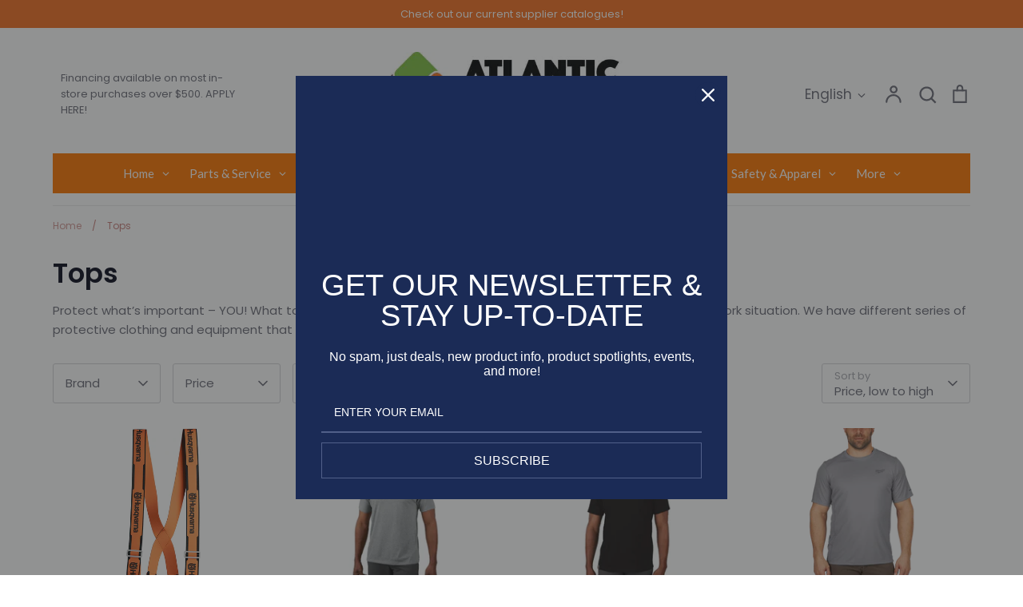

--- FILE ---
content_type: text/html; charset=utf-8
request_url: https://atlanticoutdoor.ca/collections/tops
body_size: 40731
content:
<!doctype html>
<html class="no-js supports-no-cookies" lang="en">
<head>
<meta name="google-site-verification" content="Wj2exWcgtmhD40GOTUOvymWAvpoUZ5EU4xFfZZW0828" />
<meta name="google-site-verification" content="n3su51efz_FN8twmBYcqD6Jay8Oi9DyBekXTNUfZUw0" />
  <script>(function(H){H.className=H.className.replace(/\bno-js\b/,'js')})(document.documentElement)</script>
  <!-- Expression 6.5.1 -->
  <meta charset="utf-8" />
<meta name="viewport" content="width=device-width,initial-scale=1.0" />
<meta http-equiv="X-UA-Compatible" content="IE=edge">

<link rel="preconnect" href="https://cdn.shopify.com" crossorigin>
<link rel="preconnect" href="https://fonts.shopify.com" crossorigin>
<link rel="preconnect" href="https://monorail-edge.shopifysvc.com"><link rel="preload" as="font" href="//atlanticoutdoor.ca/cdn/fonts/poppins/poppins_n4.0ba78fa5af9b0e1a374041b3ceaadf0a43b41362.woff2" type="font/woff2" crossorigin><link rel="preload" as="font" href="//atlanticoutdoor.ca/cdn/fonts/poppins/poppins_n4.0ba78fa5af9b0e1a374041b3ceaadf0a43b41362.woff2" type="font/woff2" crossorigin><link rel="preload" as="font" href="//atlanticoutdoor.ca/cdn/fonts/poppins/poppins_n6.aa29d4918bc243723d56b59572e18228ed0786f6.woff2" type="font/woff2" crossorigin><link rel="preload" as="font" href="//atlanticoutdoor.ca/cdn/fonts/bodoni_moda/bodonimoda_n4.025af1859727a91866b3c708393a6dc972156491.woff2" type="font/woff2" crossorigin><link rel="preload" href="//atlanticoutdoor.ca/cdn/shop/t/16/assets/vendor.min.js?v=103310743411896483601678728331" as="script">
<link rel="preload" href="//atlanticoutdoor.ca/cdn/shop/t/16/assets/theme.js?v=60541098090302736551732799207" as="script"><link rel="canonical" href="https://atlanticoutdoor.ca/collections/tops" /><link rel="icon" href="//atlanticoutdoor.ca/cdn/shop/files/AtlanticOutdoor_LOGO_Diamonds.png?crop=center&height=48&v=1663077471&width=48" type="image/png"><meta name="description" content="Explore our collection of shirts and tops designed to keep you safe while you work. Prioritize your safety with quality protective gear!">
<meta property="og:site_name" content="Atlantic Outdoor">
<meta property="og:url" content="https://atlanticoutdoor.ca/collections/tops">
<meta property="og:title" content="Safety Shirts &amp; Tops – Protective Clothing for Rugged Work">
<meta property="og:type" content="product.group">
<meta property="og:description" content="Explore our collection of shirts and tops designed to keep you safe while you work. Prioritize your safety with quality protective gear!"><meta property="og:image" content="http://atlanticoutdoor.ca/cdn/shop/collections/Safety_apparel_1_0b8b829a-7734-48c6-9cab-189f2570699e_1200x1200.jpg?v=1516124054">
  <meta property="og:image:secure_url" content="https://atlanticoutdoor.ca/cdn/shop/collections/Safety_apparel_1_0b8b829a-7734-48c6-9cab-189f2570699e_1200x1200.jpg?v=1516124054">
  <meta property="og:image:width" content="2048">
  <meta property="og:image:height" content="1716"><meta name="twitter:card" content="summary_large_image">
<meta name="twitter:title" content="Safety Shirts &amp; Tops – Protective Clothing for Rugged Work">
<meta name="twitter:description" content="Explore our collection of shirts and tops designed to keep you safe while you work. Prioritize your safety with quality protective gear!">

<style>
    @font-face {
  font-family: "Bodoni Moda";
  font-weight: 400;
  font-style: normal;
  font-display: fallback;
  src: url("//atlanticoutdoor.ca/cdn/fonts/bodoni_moda/bodonimoda_n4.025af1859727a91866b3c708393a6dc972156491.woff2") format("woff2"),
       url("//atlanticoutdoor.ca/cdn/fonts/bodoni_moda/bodonimoda_n4.aebb4417dfed0dc5ec4a330249c3862add089916.woff") format("woff");
}

    @font-face {
  font-family: Poppins;
  font-weight: 400;
  font-style: normal;
  font-display: fallback;
  src: url("//atlanticoutdoor.ca/cdn/fonts/poppins/poppins_n4.0ba78fa5af9b0e1a374041b3ceaadf0a43b41362.woff2") format("woff2"),
       url("//atlanticoutdoor.ca/cdn/fonts/poppins/poppins_n4.214741a72ff2596839fc9760ee7a770386cf16ca.woff") format("woff");
}

    @font-face {
  font-family: Poppins;
  font-weight: 500;
  font-style: normal;
  font-display: fallback;
  src: url("//atlanticoutdoor.ca/cdn/fonts/poppins/poppins_n5.ad5b4b72b59a00358afc706450c864c3c8323842.woff2") format("woff2"),
       url("//atlanticoutdoor.ca/cdn/fonts/poppins/poppins_n5.33757fdf985af2d24b32fcd84c9a09224d4b2c39.woff") format("woff");
}

    @font-face {
  font-family: Poppins;
  font-weight: 700;
  font-style: normal;
  font-display: fallback;
  src: url("//atlanticoutdoor.ca/cdn/fonts/poppins/poppins_n7.56758dcf284489feb014a026f3727f2f20a54626.woff2") format("woff2"),
       url("//atlanticoutdoor.ca/cdn/fonts/poppins/poppins_n7.f34f55d9b3d3205d2cd6f64955ff4b36f0cfd8da.woff") format("woff");
}

    @font-face {
  font-family: Poppins;
  font-weight: 400;
  font-style: italic;
  font-display: fallback;
  src: url("//atlanticoutdoor.ca/cdn/fonts/poppins/poppins_i4.846ad1e22474f856bd6b81ba4585a60799a9f5d2.woff2") format("woff2"),
       url("//atlanticoutdoor.ca/cdn/fonts/poppins/poppins_i4.56b43284e8b52fc64c1fd271f289a39e8477e9ec.woff") format("woff");
}

    @font-face {
  font-family: Poppins;
  font-weight: 700;
  font-style: italic;
  font-display: fallback;
  src: url("//atlanticoutdoor.ca/cdn/fonts/poppins/poppins_i7.42fd71da11e9d101e1e6c7932199f925f9eea42d.woff2") format("woff2"),
       url("//atlanticoutdoor.ca/cdn/fonts/poppins/poppins_i7.ec8499dbd7616004e21155106d13837fff4cf556.woff") format("woff");
}

    @font-face {
  font-family: Poppins;
  font-weight: 600;
  font-style: normal;
  font-display: fallback;
  src: url("//atlanticoutdoor.ca/cdn/fonts/poppins/poppins_n6.aa29d4918bc243723d56b59572e18228ed0786f6.woff2") format("woff2"),
       url("//atlanticoutdoor.ca/cdn/fonts/poppins/poppins_n6.5f815d845fe073750885d5b7e619ee00e8111208.woff") format("woff");
}

    @font-face {
  font-family: Poppins;
  font-weight: 400;
  font-style: normal;
  font-display: fallback;
  src: url("//atlanticoutdoor.ca/cdn/fonts/poppins/poppins_n4.0ba78fa5af9b0e1a374041b3ceaadf0a43b41362.woff2") format("woff2"),
       url("//atlanticoutdoor.ca/cdn/fonts/poppins/poppins_n4.214741a72ff2596839fc9760ee7a770386cf16ca.woff") format("woff");
}

  </style>

  <link href="//atlanticoutdoor.ca/cdn/shop/t/16/assets/styles.css?v=163015476414752073071759332894" rel="stylesheet" type="text/css" media="all" />

  <script>
    document.documentElement.className = document.documentElement.className.replace('no-js', 'js');
    window.theme = window.theme || {};
    window.slate = window.slate || {};

    
    theme.moneyFormatWithCodePreference = "${{amount}}";
    

    theme.moneyFormat = "${{amount}}";
    theme.strings = {
      addToCart: "Add to Cart",
      soldOut: "May not be Available - Please Call",
      unavailable: "Unavailable",
      addressError: "Error looking up that address",
      addressNoResults: "No results for that address",
      addressQueryLimit: "You have exceeded the Google API usage limit. Consider upgrading to a \u003ca href=\"https:\/\/developers.google.com\/maps\/premium\/usage-limits\"\u003ePremium Plan\u003c\/a\u003e.",
      authError: "There was a problem authenticating your Google Maps API Key.",
      addingToCart: "Adding",
      addedToCart: "Added",
      goToCart: "Go to cart",
      cart: "Cart",
      cartTermsNotChecked: "You must agree to the terms and conditions before continuing.",
      quantityTooHigh: "You can only have [[ quantity ]] in your cart",
      unitPriceSeparator: " \/ ",
      searchResultsPages: "Pages",
      searchResultsViewAll: "View all results",
      searchResultsNoResults: "Sorry, we couldn\u0026#39;t find any results",
      previous: "Previous",
      next: "Next",
      cart_shipping_calculator_hide_calculator: "Hide shipping calculator",
      cart_shipping_calculator_title: "Get shipping estimates",
      cart_general_hide_note: "Hide instructions for seller",
      cart_general_show_note: "Add instructions for seller",
      inventoryNotice: "[[ quantity ]] in stock",
      imageSlider: "Image slider"
    };
    theme.routes = {
      account_addresses_url: '/account/addresses',
      search_url: '/search',
      cart_url: '/cart',
      cart_add_url: '/cart/add',
      cart_change_url: '/cart/change'
    };
    theme.settings = {
      dynamicQtyOpts: true
    };
  </script><script src="//atlanticoutdoor.ca/cdn/shop/t/16/assets/vendor.min.js?v=103310743411896483601678728331" defer="defer"></script>
  <script src="//atlanticoutdoor.ca/cdn/shop/t/16/assets/theme.js?v=60541098090302736551732799207" defer="defer"></script>

  <script>window.performance && window.performance.mark && window.performance.mark('shopify.content_for_header.start');</script><meta id="shopify-digital-wallet" name="shopify-digital-wallet" content="/27179736/digital_wallets/dialog">
<meta name="shopify-checkout-api-token" content="3ef162eb6581682d3fcf73954dc6a7ff">
<meta id="in-context-paypal-metadata" data-shop-id="27179736" data-venmo-supported="false" data-environment="production" data-locale="en_US" data-paypal-v4="true" data-currency="CAD">
<link rel="alternate" type="application/atom+xml" title="Feed" href="/collections/tops.atom" />
<link rel="alternate" hreflang="x-default" href="https://atlanticoutdoor.ca/collections/tops">
<link rel="alternate" hreflang="en" href="https://atlanticoutdoor.ca/collections/tops">
<link rel="alternate" hreflang="fr" href="https://atlanticoutdoor.ca/fr/collections/tops">
<link rel="alternate" type="application/json+oembed" href="https://atlanticoutdoor.ca/collections/tops.oembed">
<script async="async" src="/checkouts/internal/preloads.js?locale=en-CA"></script>
<link rel="preconnect" href="https://shop.app" crossorigin="anonymous">
<script async="async" src="https://shop.app/checkouts/internal/preloads.js?locale=en-CA&shop_id=27179736" crossorigin="anonymous"></script>
<script id="apple-pay-shop-capabilities" type="application/json">{"shopId":27179736,"countryCode":"CA","currencyCode":"CAD","merchantCapabilities":["supports3DS"],"merchantId":"gid:\/\/shopify\/Shop\/27179736","merchantName":"Atlantic Outdoor","requiredBillingContactFields":["postalAddress","email","phone"],"requiredShippingContactFields":["postalAddress","email","phone"],"shippingType":"shipping","supportedNetworks":["visa","masterCard","amex","discover","interac","jcb"],"total":{"type":"pending","label":"Atlantic Outdoor","amount":"1.00"},"shopifyPaymentsEnabled":true,"supportsSubscriptions":true}</script>
<script id="shopify-features" type="application/json">{"accessToken":"3ef162eb6581682d3fcf73954dc6a7ff","betas":["rich-media-storefront-analytics"],"domain":"atlanticoutdoor.ca","predictiveSearch":true,"shopId":27179736,"locale":"en"}</script>
<script>var Shopify = Shopify || {};
Shopify.shop = "atlantic-outdoor.myshopify.com";
Shopify.locale = "en";
Shopify.currency = {"active":"CAD","rate":"1.0"};
Shopify.country = "CA";
Shopify.theme = {"name":"NEW 6.5 Version - Expression - Live Theme Version","id":136474722532,"schema_name":"Expression","schema_version":"6.5.1","theme_store_id":230,"role":"main"};
Shopify.theme.handle = "null";
Shopify.theme.style = {"id":null,"handle":null};
Shopify.cdnHost = "atlanticoutdoor.ca/cdn";
Shopify.routes = Shopify.routes || {};
Shopify.routes.root = "/";</script>
<script type="module">!function(o){(o.Shopify=o.Shopify||{}).modules=!0}(window);</script>
<script>!function(o){function n(){var o=[];function n(){o.push(Array.prototype.slice.apply(arguments))}return n.q=o,n}var t=o.Shopify=o.Shopify||{};t.loadFeatures=n(),t.autoloadFeatures=n()}(window);</script>
<script>
  window.ShopifyPay = window.ShopifyPay || {};
  window.ShopifyPay.apiHost = "shop.app\/pay";
  window.ShopifyPay.redirectState = null;
</script>
<script id="shop-js-analytics" type="application/json">{"pageType":"collection"}</script>
<script defer="defer" async type="module" src="//atlanticoutdoor.ca/cdn/shopifycloud/shop-js/modules/v2/client.init-shop-cart-sync_BT-GjEfc.en.esm.js"></script>
<script defer="defer" async type="module" src="//atlanticoutdoor.ca/cdn/shopifycloud/shop-js/modules/v2/chunk.common_D58fp_Oc.esm.js"></script>
<script defer="defer" async type="module" src="//atlanticoutdoor.ca/cdn/shopifycloud/shop-js/modules/v2/chunk.modal_xMitdFEc.esm.js"></script>
<script type="module">
  await import("//atlanticoutdoor.ca/cdn/shopifycloud/shop-js/modules/v2/client.init-shop-cart-sync_BT-GjEfc.en.esm.js");
await import("//atlanticoutdoor.ca/cdn/shopifycloud/shop-js/modules/v2/chunk.common_D58fp_Oc.esm.js");
await import("//atlanticoutdoor.ca/cdn/shopifycloud/shop-js/modules/v2/chunk.modal_xMitdFEc.esm.js");

  window.Shopify.SignInWithShop?.initShopCartSync?.({"fedCMEnabled":true,"windoidEnabled":true});

</script>
<script>
  window.Shopify = window.Shopify || {};
  if (!window.Shopify.featureAssets) window.Shopify.featureAssets = {};
  window.Shopify.featureAssets['shop-js'] = {"shop-cart-sync":["modules/v2/client.shop-cart-sync_DZOKe7Ll.en.esm.js","modules/v2/chunk.common_D58fp_Oc.esm.js","modules/v2/chunk.modal_xMitdFEc.esm.js"],"init-fed-cm":["modules/v2/client.init-fed-cm_B6oLuCjv.en.esm.js","modules/v2/chunk.common_D58fp_Oc.esm.js","modules/v2/chunk.modal_xMitdFEc.esm.js"],"shop-cash-offers":["modules/v2/client.shop-cash-offers_D2sdYoxE.en.esm.js","modules/v2/chunk.common_D58fp_Oc.esm.js","modules/v2/chunk.modal_xMitdFEc.esm.js"],"shop-login-button":["modules/v2/client.shop-login-button_QeVjl5Y3.en.esm.js","modules/v2/chunk.common_D58fp_Oc.esm.js","modules/v2/chunk.modal_xMitdFEc.esm.js"],"pay-button":["modules/v2/client.pay-button_DXTOsIq6.en.esm.js","modules/v2/chunk.common_D58fp_Oc.esm.js","modules/v2/chunk.modal_xMitdFEc.esm.js"],"shop-button":["modules/v2/client.shop-button_DQZHx9pm.en.esm.js","modules/v2/chunk.common_D58fp_Oc.esm.js","modules/v2/chunk.modal_xMitdFEc.esm.js"],"avatar":["modules/v2/client.avatar_BTnouDA3.en.esm.js"],"init-windoid":["modules/v2/client.init-windoid_CR1B-cfM.en.esm.js","modules/v2/chunk.common_D58fp_Oc.esm.js","modules/v2/chunk.modal_xMitdFEc.esm.js"],"init-shop-for-new-customer-accounts":["modules/v2/client.init-shop-for-new-customer-accounts_C_vY_xzh.en.esm.js","modules/v2/client.shop-login-button_QeVjl5Y3.en.esm.js","modules/v2/chunk.common_D58fp_Oc.esm.js","modules/v2/chunk.modal_xMitdFEc.esm.js"],"init-shop-email-lookup-coordinator":["modules/v2/client.init-shop-email-lookup-coordinator_BI7n9ZSv.en.esm.js","modules/v2/chunk.common_D58fp_Oc.esm.js","modules/v2/chunk.modal_xMitdFEc.esm.js"],"init-shop-cart-sync":["modules/v2/client.init-shop-cart-sync_BT-GjEfc.en.esm.js","modules/v2/chunk.common_D58fp_Oc.esm.js","modules/v2/chunk.modal_xMitdFEc.esm.js"],"shop-toast-manager":["modules/v2/client.shop-toast-manager_DiYdP3xc.en.esm.js","modules/v2/chunk.common_D58fp_Oc.esm.js","modules/v2/chunk.modal_xMitdFEc.esm.js"],"init-customer-accounts":["modules/v2/client.init-customer-accounts_D9ZNqS-Q.en.esm.js","modules/v2/client.shop-login-button_QeVjl5Y3.en.esm.js","modules/v2/chunk.common_D58fp_Oc.esm.js","modules/v2/chunk.modal_xMitdFEc.esm.js"],"init-customer-accounts-sign-up":["modules/v2/client.init-customer-accounts-sign-up_iGw4briv.en.esm.js","modules/v2/client.shop-login-button_QeVjl5Y3.en.esm.js","modules/v2/chunk.common_D58fp_Oc.esm.js","modules/v2/chunk.modal_xMitdFEc.esm.js"],"shop-follow-button":["modules/v2/client.shop-follow-button_CqMgW2wH.en.esm.js","modules/v2/chunk.common_D58fp_Oc.esm.js","modules/v2/chunk.modal_xMitdFEc.esm.js"],"checkout-modal":["modules/v2/client.checkout-modal_xHeaAweL.en.esm.js","modules/v2/chunk.common_D58fp_Oc.esm.js","modules/v2/chunk.modal_xMitdFEc.esm.js"],"shop-login":["modules/v2/client.shop-login_D91U-Q7h.en.esm.js","modules/v2/chunk.common_D58fp_Oc.esm.js","modules/v2/chunk.modal_xMitdFEc.esm.js"],"lead-capture":["modules/v2/client.lead-capture_BJmE1dJe.en.esm.js","modules/v2/chunk.common_D58fp_Oc.esm.js","modules/v2/chunk.modal_xMitdFEc.esm.js"],"payment-terms":["modules/v2/client.payment-terms_Ci9AEqFq.en.esm.js","modules/v2/chunk.common_D58fp_Oc.esm.js","modules/v2/chunk.modal_xMitdFEc.esm.js"]};
</script>
<script>(function() {
  var isLoaded = false;
  function asyncLoad() {
    if (isLoaded) return;
    isLoaded = true;
    var urls = ["https:\/\/formbuilder.hulkapps.com\/skeletopapp.js?shop=atlantic-outdoor.myshopify.com","https:\/\/cookihq.com\/scripts\/notification\/5b69a20af480be001460e087?shop=atlantic-outdoor.myshopify.com","\/\/cdn.shopify.com\/proxy\/1a657664333fa59cb2f7a4a89b90186bd5063abe0819d2cd721c389d178175cf\/shopify-script-tags.s3.eu-west-1.amazonaws.com\/smartseo\/instantpage.js?shop=atlantic-outdoor.myshopify.com\u0026sp-cache-control=cHVibGljLCBtYXgtYWdlPTkwMA","https:\/\/omnisnippet1.com\/platforms\/shopify.js?source=scriptTag\u0026v=2025-05-15T12\u0026shop=atlantic-outdoor.myshopify.com"];
    for (var i = 0; i < urls.length; i++) {
      var s = document.createElement('script');
      s.type = 'text/javascript';
      s.async = true;
      s.src = urls[i];
      var x = document.getElementsByTagName('script')[0];
      x.parentNode.insertBefore(s, x);
    }
  };
  if(window.attachEvent) {
    window.attachEvent('onload', asyncLoad);
  } else {
    window.addEventListener('load', asyncLoad, false);
  }
})();</script>
<script id="__st">var __st={"a":27179736,"offset":-14400,"reqid":"b60cdfb0-a6a2-45ee-afff-6f663c264d0f-1769071349","pageurl":"atlanticoutdoor.ca\/collections\/tops","u":"c7b6da3dc137","p":"collection","rtyp":"collection","rid":14230552620};</script>
<script>window.ShopifyPaypalV4VisibilityTracking = true;</script>
<script id="captcha-bootstrap">!function(){'use strict';const t='contact',e='account',n='new_comment',o=[[t,t],['blogs',n],['comments',n],[t,'customer']],c=[[e,'customer_login'],[e,'guest_login'],[e,'recover_customer_password'],[e,'create_customer']],r=t=>t.map((([t,e])=>`form[action*='/${t}']:not([data-nocaptcha='true']) input[name='form_type'][value='${e}']`)).join(','),a=t=>()=>t?[...document.querySelectorAll(t)].map((t=>t.form)):[];function s(){const t=[...o],e=r(t);return a(e)}const i='password',u='form_key',d=['recaptcha-v3-token','g-recaptcha-response','h-captcha-response',i],f=()=>{try{return window.sessionStorage}catch{return}},m='__shopify_v',_=t=>t.elements[u];function p(t,e,n=!1){try{const o=window.sessionStorage,c=JSON.parse(o.getItem(e)),{data:r}=function(t){const{data:e,action:n}=t;return t[m]||n?{data:e,action:n}:{data:t,action:n}}(c);for(const[e,n]of Object.entries(r))t.elements[e]&&(t.elements[e].value=n);n&&o.removeItem(e)}catch(o){console.error('form repopulation failed',{error:o})}}const l='form_type',E='cptcha';function T(t){t.dataset[E]=!0}const w=window,h=w.document,L='Shopify',v='ce_forms',y='captcha';let A=!1;((t,e)=>{const n=(g='f06e6c50-85a8-45c8-87d0-21a2b65856fe',I='https://cdn.shopify.com/shopifycloud/storefront-forms-hcaptcha/ce_storefront_forms_captcha_hcaptcha.v1.5.2.iife.js',D={infoText:'Protected by hCaptcha',privacyText:'Privacy',termsText:'Terms'},(t,e,n)=>{const o=w[L][v],c=o.bindForm;if(c)return c(t,g,e,D).then(n);var r;o.q.push([[t,g,e,D],n]),r=I,A||(h.body.append(Object.assign(h.createElement('script'),{id:'captcha-provider',async:!0,src:r})),A=!0)});var g,I,D;w[L]=w[L]||{},w[L][v]=w[L][v]||{},w[L][v].q=[],w[L][y]=w[L][y]||{},w[L][y].protect=function(t,e){n(t,void 0,e),T(t)},Object.freeze(w[L][y]),function(t,e,n,w,h,L){const[v,y,A,g]=function(t,e,n){const i=e?o:[],u=t?c:[],d=[...i,...u],f=r(d),m=r(i),_=r(d.filter((([t,e])=>n.includes(e))));return[a(f),a(m),a(_),s()]}(w,h,L),I=t=>{const e=t.target;return e instanceof HTMLFormElement?e:e&&e.form},D=t=>v().includes(t);t.addEventListener('submit',(t=>{const e=I(t);if(!e)return;const n=D(e)&&!e.dataset.hcaptchaBound&&!e.dataset.recaptchaBound,o=_(e),c=g().includes(e)&&(!o||!o.value);(n||c)&&t.preventDefault(),c&&!n&&(function(t){try{if(!f())return;!function(t){const e=f();if(!e)return;const n=_(t);if(!n)return;const o=n.value;o&&e.removeItem(o)}(t);const e=Array.from(Array(32),(()=>Math.random().toString(36)[2])).join('');!function(t,e){_(t)||t.append(Object.assign(document.createElement('input'),{type:'hidden',name:u})),t.elements[u].value=e}(t,e),function(t,e){const n=f();if(!n)return;const o=[...t.querySelectorAll(`input[type='${i}']`)].map((({name:t})=>t)),c=[...d,...o],r={};for(const[a,s]of new FormData(t).entries())c.includes(a)||(r[a]=s);n.setItem(e,JSON.stringify({[m]:1,action:t.action,data:r}))}(t,e)}catch(e){console.error('failed to persist form',e)}}(e),e.submit())}));const S=(t,e)=>{t&&!t.dataset[E]&&(n(t,e.some((e=>e===t))),T(t))};for(const o of['focusin','change'])t.addEventListener(o,(t=>{const e=I(t);D(e)&&S(e,y())}));const B=e.get('form_key'),M=e.get(l),P=B&&M;t.addEventListener('DOMContentLoaded',(()=>{const t=y();if(P)for(const e of t)e.elements[l].value===M&&p(e,B);[...new Set([...A(),...v().filter((t=>'true'===t.dataset.shopifyCaptcha))])].forEach((e=>S(e,t)))}))}(h,new URLSearchParams(w.location.search),n,t,e,['guest_login'])})(!0,!0)}();</script>
<script integrity="sha256-4kQ18oKyAcykRKYeNunJcIwy7WH5gtpwJnB7kiuLZ1E=" data-source-attribution="shopify.loadfeatures" defer="defer" src="//atlanticoutdoor.ca/cdn/shopifycloud/storefront/assets/storefront/load_feature-a0a9edcb.js" crossorigin="anonymous"></script>
<script crossorigin="anonymous" defer="defer" src="//atlanticoutdoor.ca/cdn/shopifycloud/storefront/assets/shopify_pay/storefront-65b4c6d7.js?v=20250812"></script>
<script data-source-attribution="shopify.dynamic_checkout.dynamic.init">var Shopify=Shopify||{};Shopify.PaymentButton=Shopify.PaymentButton||{isStorefrontPortableWallets:!0,init:function(){window.Shopify.PaymentButton.init=function(){};var t=document.createElement("script");t.src="https://atlanticoutdoor.ca/cdn/shopifycloud/portable-wallets/latest/portable-wallets.en.js",t.type="module",document.head.appendChild(t)}};
</script>
<script data-source-attribution="shopify.dynamic_checkout.buyer_consent">
  function portableWalletsHideBuyerConsent(e){var t=document.getElementById("shopify-buyer-consent"),n=document.getElementById("shopify-subscription-policy-button");t&&n&&(t.classList.add("hidden"),t.setAttribute("aria-hidden","true"),n.removeEventListener("click",e))}function portableWalletsShowBuyerConsent(e){var t=document.getElementById("shopify-buyer-consent"),n=document.getElementById("shopify-subscription-policy-button");t&&n&&(t.classList.remove("hidden"),t.removeAttribute("aria-hidden"),n.addEventListener("click",e))}window.Shopify?.PaymentButton&&(window.Shopify.PaymentButton.hideBuyerConsent=portableWalletsHideBuyerConsent,window.Shopify.PaymentButton.showBuyerConsent=portableWalletsShowBuyerConsent);
</script>
<script data-source-attribution="shopify.dynamic_checkout.cart.bootstrap">document.addEventListener("DOMContentLoaded",(function(){function t(){return document.querySelector("shopify-accelerated-checkout-cart, shopify-accelerated-checkout")}if(t())Shopify.PaymentButton.init();else{new MutationObserver((function(e,n){t()&&(Shopify.PaymentButton.init(),n.disconnect())})).observe(document.body,{childList:!0,subtree:!0})}}));
</script>
<link id="shopify-accelerated-checkout-styles" rel="stylesheet" media="screen" href="https://atlanticoutdoor.ca/cdn/shopifycloud/portable-wallets/latest/accelerated-checkout-backwards-compat.css" crossorigin="anonymous">
<style id="shopify-accelerated-checkout-cart">
        #shopify-buyer-consent {
  margin-top: 1em;
  display: inline-block;
  width: 100%;
}

#shopify-buyer-consent.hidden {
  display: none;
}

#shopify-subscription-policy-button {
  background: none;
  border: none;
  padding: 0;
  text-decoration: underline;
  font-size: inherit;
  cursor: pointer;
}

#shopify-subscription-policy-button::before {
  box-shadow: none;
}

      </style>

<script>window.performance && window.performance.mark && window.performance.mark('shopify.content_for_header.end');</script>
  
<!-- BEGIN app block: shopify://apps/globo-mega-menu/blocks/app-embed/7a00835e-fe40-45a5-a615-2eb4ab697b58 -->
<link href="//cdn.shopify.com/extensions/019b6e53-04e2-713c-aa06-5bced6079bf6/menufrontend-304/assets/main-navigation-styles.min.css" rel="stylesheet" type="text/css" media="all" />
<link href="//cdn.shopify.com/extensions/019b6e53-04e2-713c-aa06-5bced6079bf6/menufrontend-304/assets/theme-styles.min.css" rel="stylesheet" type="text/css" media="all" />
<script type="text/javascript" hs-ignore data-cookieconsent="ignore" data-ccm-injected>
document.getElementsByTagName('html')[0].classList.add('globo-menu-loading');
window.GloboMenuConfig = window.GloboMenuConfig || {}
window.GloboMenuConfig.curLocale = "en";
window.GloboMenuConfig.shop = "atlantic-outdoor.myshopify.com";
window.GloboMenuConfig.GloboMenuLocale = "en";
window.GloboMenuConfig.locale = "en";
window.menuRootUrl = "";
window.GloboMenuCustomer = false;
window.GloboMenuAssetsUrl = 'https://cdn.shopify.com/extensions/019b6e53-04e2-713c-aa06-5bced6079bf6/menufrontend-304/assets/';
window.GloboMenuFilesUrl = '//atlanticoutdoor.ca/cdn/shop/files/';
window.GloboMenuLinklists = {"main-menu": [{'url' :"\/", 'title': "Home"},{'url' :"\/pages\/book-your-service-appointment", 'title': "Parts \u0026 Service"},{'url' :"https:\/\/atlanticoutdoor.ca\/pages\/power-plus-tools", 'title': "Construction"},{'url' :"#", 'title': "Power Equipment"},{'url' :"\/collections\/outdoor-living", 'title': "Outdoor Living"},{'url' :"#", 'title': "Yard \u0026 Garden"},{'url' :"#", 'title': "Farm"},{'url' :"\/collections\/for-the-home", 'title': "For Your Home"},{'url' :"\/pages\/foodservice-products", 'title': "Foodservice Products"},{'url' :"\/collections\/safety-apparel", 'title': "Safety Gear "},{'url' :"\/collections\/garage-supplies", 'title': "Garage Supplies"},{'url' :"\/collections\/axes-saws", 'title': "Axes"},{'url' :"\/collections\/toys", 'title': "Toys"}],"footer": [{'url' :"\/pages\/our-team", 'title': "About Us"},{'url' :"\/search", 'title': "Search"},{'url' :"\/pages\/atlantic-outdoor-policies", 'title': "Privacy Policy"},{'url' :"\/pages\/terms-and-conditions", 'title': "Terms and Conditions"},{'url' :"\/pages\/return-and-shopping-policies", 'title': "Return, Shipping and Shopping Policies"}],"quick-links": [{'url' :"\/pages\/mowers", 'title': "Lawn Tractors \u0026 Mowers"},{'url' :"\/collections\/chainsaws", 'title': "Professional \u0026 Consumer Chainsaws "},{'url' :"\/collections\/snowblowers", 'title': "Snow Blowers \u0026 Snow Throwers"},{'url' :"\/pages\/cr-plastics-outdoor-furniture", 'title': "Outdoor Furniture \u0026 Decor"},{'url' :"\/pages\/grills", 'title': "BBQ Grills \u0026 Smokers"}],"your-backyard-oasis": [{'url' :"\/pages\/cr-plastics-outdoor-furniture", 'title': "CRP Outdoor Furniture"},{'url' :"\/collections\/fire-pits-and-accessories", 'title': "Patio Heating"},{'url' :"\/collections\/furniture-covers", 'title': "Furniture Covers"},{'url' :"\/pages\/grills", 'title': "Grills"},{'url' :"\/collections\/patio-umbrellas", 'title': "Patio Umbrellas"},{'url' :"\/collections\/lawn-supplies", 'title': "Lawn Supplies"},{'url' :"\/collections\/garden-supplies", 'title': "Garden Supplies"},{'url' :"\/collections\/pest-control", 'title': "Pest Control"},{'url' :"\/collections\/push-mowers", 'title': "Push Mowers"},{'url' :"\/pages\/mowers", 'title': "Mowers"},{'url' :"\/collections\/trimmers", 'title': "Trimmers"},{'url' :"\/collections", 'title': "Outdoor Rugs"}],"gift-ideas": [{'url' :"\/collections\/for-the-gardener", 'title': "For the Gardener"},{'url' :"\/collections\/for-the-home", 'title': "For the Home"},{'url' :"\/collections\/for-the-outdoorsman-or-woman", 'title': "For the Outdoorsman (or woman!)"},{'url' :"\/collections\/for-the-deck-and-yard", 'title': "For the Deck and Yard"},{'url' :"\/collections\/for-the-griller", 'title': "For the Griller"},{'url' :"\/collections\/for-the-diy-er", 'title': "For the DIY-er"},{'url' :"\/collections\/clothing-and-gifts", 'title': "Clothing and Branded Gifts"},{'url' :"\/collections\/for-the-kiddos", 'title': "For the Kiddos"}],"test": [{'url' :"\/collections\/ride-on-mowers", 'title': "Lawn Tractors"},{'url' :"\/collections\/push-mowers", 'title': "Push Mowers"},{'url' :"\/collections\/axes-saws", 'title': "Axes \u0026 Saws"}],"new-products": [{'url' :"\/collections\/broil-king", 'title': "Broil King Grills"},{'url' :"\/collections\/broil-king-accessories", 'title': "Broil King Accessories"},{'url' :"\/collections\/chilly-moose", 'title': "Chilly Moose"},{'url' :"\/collections\/weber-grills", 'title': "Weber Grills"},{'url' :"\/collections\/weber-accessories", 'title': "Weber Accessories"}],"grills": [{'url' :"\/collections\/crown-verity-grills", 'title': "Crown Verity Grills"},{'url' :"\/collections\/napoleon-grills", 'title': "Napoleon Grills"},{'url' :"\/pages\/napoleon-built-in-kitchens", 'title': "Napoleon Built In Kitchens"},{'url' :"\/collections\/weber-grills", 'title': "Weber Grills"},{'url' :"\/collections\/broil-king-gas-grills", 'title': "Broil King Gas Grills"},{'url' :"\/collections\/broil-king-pellet-grills", 'title': "Broil King Pellet Grills"},{'url' :"\/collections\/grilling-accessories", 'title': "Grilling Accessories"}],"husqvarna-products": [{'url' :"\/collections\/husqvarna-snowblowers", 'title': "Snowblowers"},{'url' :"\/collections\/clearing-saws", 'title': "Clearing Saws"},{'url' :"\/collections\/h-battery-products", 'title': "Battery Products"},{'url' :"\/collections\/h-handheld-products", 'title': "Handheld Products"},{'url' :"\/collections\/automowers", 'title': "Automowers"},{'url' :"\/collections\/husqvarna-chainsaws", 'title': "Chainsaws"},{'url' :"\/collections\/h-trimmers", 'title': "Trimmers"},{'url' :"\/collections\/h-brushcutters", 'title': "Brushcutters"},{'url' :"\/pages\/husqvarna-zero-turns", 'title': "Zero Turns"},{'url' :"\/pages\/husqvarna-lawn-tractors", 'title': "Tractors"}],"patio-furniture-and-decor": [{'url' :"\/pages\/cr-plastics-outdoor-furniture", 'title': "CR Furniture"},{'url' :"\/collections\/fire-pits-and-accessories", 'title': "Patio Heating \u0026 Fire Pits"},{'url' :"\/collections\/all-grills", 'title': "Grills"},{'url' :"\/collections\/furniture-covers", 'title': "Furniture Covers"},{'url' :"\/collections\/patio-umbrellas", 'title': "Patio Umbrellas"},{'url' :"\/collections\/outdoor-rugs", 'title': "Outdoor Rugs"}],"cr-plastics-outdoor-furniture": [{'url' :"\/collections\/adirondacks-rockers-side-tables-and-accessories", 'title': "Adirondacks, Rockers, Side Tables and Accessories"},{'url' :"\/collections\/tofino-collection", 'title': "Tofino Collection"},{'url' :"\/collections\/harvest-collection", 'title': "Harvest Collection"},{'url' :"\/collections\/stratford-collection", 'title': "Stratford Collection"},{'url' :"\/collections\/generation-line-dining-collection", 'title': "Generation Line Dining Collection"},{'url' :"\/collections\/loungers-and-benches", 'title': "Loungers and Benches"},{'url' :"\/collections\/fabric-swatches-from-cr-plastics", 'title': "Fabric Swatches"},{'url' :"\/collections\/side-and-coffee-tables", 'title': "Side and Coffee Tables"},{'url' :"\/collections\/picnic-tables", 'title': "Picnic Tables"},{'url' :"\/collections\/cr-plastics-dining", 'title': "All Dining"}],"mowers": [{'url' :"\/collections\/automowers", 'title': "Automowers"},{'url' :"\/pages\/husqvarna-lawn-tractors", 'title': "Husqvarna Tractors"},{'url' :"\/collections\/ride-on-mowers", 'title': "Cub Cadet Tractors"},{'url' :"\/pages\/husqvarna-zero-turns", 'title': "Husqvarna Zero Turns"},{'url' :"\/collections\/cub-cadet-zero-turns", 'title': "Cub Cadet Zero Turns"},{'url' :"\/collections\/push-mowers", 'title': "Push Mowers"},{'url' :"\/collections\/ariens-zero-turns", 'title': "Ariens Zero Turns"},{'url' :"\/collections\/ride-on-mower-accessories", 'title': "Mower Accessories"}],"foodservice-products": [{'url' :"\/collections\/kitchen-scales", 'title': "Scales"},{'url' :"\/collections\/baking-and-stainless-steel-tables", 'title': "Baking and Stainless Steel Tables"},{'url' :"\/collections\/thermometers", 'title': "Thermometers"},{'url' :"\/collections\/tabletop-products-and-candles", 'title': "Tabletop and Candles"},{'url' :"\/collections\/kitchen-knives", 'title': "Kitchen Knives"},{'url' :"\/collections\/john-boos-cutting-boards-and-butcher-blocks", 'title': "John Boos"}],"common-parts": [{'url' :"\/collections\/common-chainsaw-parts", 'title': "Common Chainsaw Parts"},{'url' :"\/collections\/tractor-and-zero-turn-parts", 'title': "Common Tractor and Zero Turn Parts"},{'url' :"\/collections\/common-push-mower-parts", 'title': "Common Push Mower Parts"},{'url' :"\/collections\/common-trimmer-parts", 'title': "Common Trimmer Parts"},{'url' :"\/collections\/common-snowblower-parts", 'title': "Common Snowblower Parts"},{'url' :"\/collections\/lubricants-oils-fuels", 'title': "Lubricants, Oils, Fuels and Filters"}],"grilling-accessories": [{'url' :"\/collections\/broil-king-accessories", 'title': "Broil King Accessories"},{'url' :"\/collections\/weber-accessories", 'title': "Weber Accessories"},{'url' :"\/collections\/green-mountain-grills-accessories", 'title': "Green Mountain Grills Accessories"},{'url' :"\/collections\/outdoor-grilling-napoleon", 'title': "Napoleon Accessories"}],"milwaukee": [{'url' :"\/collections\/milwaukee-m18-tools", 'title': "Milwaukee M18 Tools"},{'url' :"\/collections\/milwaukee-m12-tools-and-kits", 'title': "Milwaukee M12 Tools"},{'url' :"\/collections\/milwaukee-multi-piece-kits", 'title': "Milwaukee Kits"},{'url' :"\/collections\/milwaukee-outdoor-power", 'title': "Milwaukee Outdoor Power"},{'url' :"\/collections\/milwaukee-apparel-1", 'title': "Milwaukee Apparel"},{'url' :"\/collections\/milwaukee-safety-apparel", 'title': "Milwaukee Safety Apparel"},{'url' :"\/collections\/milwaukee-lighting", 'title': "Milwaukee Lighting"},{'url' :"\/collections\/milwaukee-storage", 'title': "Milwaukee Packout and Storage"},{'url' :"\/collections\/milwaukee-accessories", 'title': "Milwaukee Accessories"},{'url' :"\/collections\/milwaukee-hand-tools", 'title': "Milwaukee Hand Tools"},{'url' :"\/collections\/milwaukee-batteries-and-chargers", 'title': "Milwaukee Batteries and Chargers"},{'url' :"\/collections\/milwaukee-vacuum-systems", 'title': "Milwaukee Vacuums and Accessories"}],"test2": [{'url' :"\/", 'title': "Home"},{'url' :"\/pages\/book-your-service-appointment", 'title': "Parts \u0026 Service"}],"battery-outdoor-power": [{'url' :"\/collections\/h-battery-products", 'title': "Husqvarna Battery Products"},{'url' :"\/collections\/cub-cadet-battery-products", 'title': "Cub Cadet Battery Products"},{'url' :"\/collections\/stihl-battery-products", 'title': "Stihl Battery Products"},{'url' :"\/collections\/milwaukee-outdoor-power", 'title': "Milwaukee Outdoor Power"},{'url' :"\/collections\/dewalt-outdoor-power", 'title': "Dewalt Outdoor Power"}],"customer-account-main-menu": [{'url' :"\/", 'title': "Shop"},{'url' :"https:\/\/shopify.com\/27179736\/account\/orders?locale=en\u0026region_country=CA", 'title': "Orders"}]}
window.GloboMenuConfig.is_app_embedded = true;
window.showAdsInConsole = true;
</script>

<script hs-ignore data-cookieconsent="ignore" data-ccm-injected type="text/javascript">
  window.GloboMenus = window.GloboMenus || [];
  var menuKey = 15451;
  window.GloboMenus[menuKey] = window.GloboMenus[menuKey] || {};
  window.GloboMenus[menuKey].id = menuKey;window.GloboMenus[menuKey].replacement = {"type":"auto"};window.GloboMenus[menuKey].type = "main";
  window.GloboMenus[menuKey].schedule = {"enable":false,"from":"0","to":"0"};
  window.GloboMenus[menuKey].settings ={"font":{"tab_fontsize":"14","menu_fontsize":"15","tab_fontfamily":"Lato","tab_fontweight":"700","menu_fontfamily":"Lato","menu_fontweight":"regular","tab_fontfamily_2":"Lato","menu_fontfamily_2":"Lato","submenu_text_fontsize":"14","tab_fontfamily_custom":false,"menu_fontfamily_custom":false,"submenu_text_fontfamily":"Lato","submenu_text_fontweight":"700","submenu_heading_fontsize":"14","submenu_text_fontfamily_2":"Arimo","submenu_heading_fontfamily":"Lato","submenu_heading_fontweight":"regular","submenu_description_fontsize":"12","submenu_heading_fontfamily_2":"Bitter","submenu_description_fontfamily":"Lato","submenu_description_fontweight":"regular","submenu_text_fontfamily_custom":false,"submenu_description_fontfamily_2":"Indie Flower","submenu_heading_fontfamily_custom":false,"submenu_description_fontfamily_custom":false},"color":{"menu_text":"#ffffff","menu_border":"rgba(252, 118, 0, 1)","submenu_text":"#313131","atc_text_color":"#FFFFFF","submenu_border":"#d1d1d1","menu_background":"rgba(252, 118, 0, 1)","menu_text_hover":"#f6f1f1","sale_text_color":"#ffffff","submenu_heading":"#ae2828","tab_heading_color":"#202020","soldout_text_color":"#757575","submenu_background":"#ffffff","submenu_text_hover":"#000000","submenu_description":"#969696","atc_background_color":"#1F1F1F","atc_text_color_hover":"#FFFFFF","tab_background_hover":"#d9d9d9","menu_background_hover":"#1d1d1d","sale_background_color":"#ec523e","soldout_background_color":"#d5d5d5","tab_heading_active_color":"#000000","submenu_description_hover":"#4d5bcd","atc_background_color_hover":"#000000"},"general":{"align":"center","login":false,"border":true,"logout":false,"search":false,"account":false,"trigger":"hover","register":false,"atcButton":false,"indicators":true,"responsive":"768","transition":"fade","menu_padding":"12","carousel_loop":true,"mobile_border":true,"mobile_trigger":"click_toggle","submenu_border":true,"tab_lineheight":"50","menu_lineheight":"50","lazy_load_enable":true,"transition_delay":"150","transition_speed":"300","carousel_auto_play":true,"dropdown_lineheight":"50","linklist_lineheight":"30","mobile_sticky_header":true,"desktop_sticky_header":true,"mobile_hide_linklist_submenu":false},"language":{"name":"Name","sale":"Sale","send":"Send","view":"View details","email":"Email","phone":"Phone Number","search":"Search for...","message":"Message","sold_out":"Sold out","add_to_cart":"Add to cart","phone_number":"Phone number"}};
  window.GloboMenus[menuKey].itemsLength = 8;
</script><script type="template/html" id="globoMenu15451HTML"><ul class="gm-menu gm-menu-15451 gm-bordered gm-mobile-bordered gm-has-retractor gm-submenu-align-center gm-menu-trigger-hover gm-transition-fade" data-menu-id="15451" data-transition-speed="300" data-transition-delay="150">
<li style="--gm-item-custom-color:#ffffff;--gm-item-custom-hover-color:#f6f1f1;--gm-item-custom-background-color:rgba(252, 118, 0, 1);--gm-item-custom-hover-background-color:rgba(252, 118, 0, 1);" data-gmmi="0" data-gmdi="0" class="gm-item gm-level-0 gm-has-submenu gm-submenu-dropdown gm-submenu-align-left has-custom-color"><a class="gm-target" title="Home" href="/"><span class="gm-text">Home</span><span class="gm-retractor"></span></a><ul class="gm-submenu gm-dropdown gm-submenu-bordered gm-orientation-vertical ">
<li class="gm-item"><a class="gm-target" title="About" href="/pages/our-team"><span class="gm-text">About</span></a>
</li>
<li class="gm-item"><a class="gm-target" title="Current Financing Options" href="/pages/current-financing-options"><span class="gm-text">Current Financing Options</span></a>
</li>
<li class="gm-item"><a class="gm-target" title="Current Flyers and Catalogues" href="/pages/current-flyers"><span class="gm-text">Current Flyers and Catalogues</span></a>
</li>
<li class="gm-item"><a class="gm-target" title="Blog" href="/blogs/the-atlantic-outdoor-blog"><span class="gm-text">Blog</span></a>
</li>
<li class="gm-item"><a class="gm-target" title="Atlantic Outdoor Gift Card" href="/products/atlantic-outdoor-gift-card-online-only"><span class="gm-text">Atlantic Outdoor Gift Card</span></a>
</li></ul></li>

<li style="--gm-item-custom-color:#ffffff;--gm-item-custom-hover-color:#f6f1f1;--gm-item-custom-background-color:rgba(252, 118, 0, 1);--gm-item-custom-hover-background-color:rgba(252, 118, 0, 1);" data-gmmi="1" data-gmdi="1" class="gm-item gm-level-0 gm-has-submenu gm-submenu-dropdown gm-submenu-align-left has-custom-color"><a class="gm-target" title="Parts &amp; Service" href="https://atlanticoutdoor.ca/pages/book-your-service-appointment"><span class="gm-text">Parts & Service</span><span class="gm-retractor"></span></a><ul class="gm-submenu gm-dropdown gm-submenu-bordered gm-orientation-vertical ">
<li class="gm-item"><a class="gm-target" title="Our Service Department" href="https://atlanticoutdoor.ca/pages/book-your-service-appointment"><span class="gm-text">Our Service Department</span></a>
</li>
<li class="gm-item"><a class="gm-target" title="Book Your Service Appointment" href="/pages/book-your-service-appointment-1"><span class="gm-text">Book Your Service Appointment</span></a>
</li>
<li class="gm-item"><a class="gm-target" title="Parts Lookup Form" href="/pages/parts-lookup-form"><span class="gm-text">Parts Lookup Form</span></a>
</li>
<li class="gm-item"><a class="gm-target" title="Common Parts" href="/pages/common-parts"><span class="gm-text">Common Parts</span></a>
</li>
<li class="gm-item"><a class="gm-target" title="Lubricants, Oils, Fuels and Filters" href="/collections/lubricants-oils-fuels"><span class="gm-text">Lubricants, Oils, Fuels and Filters</span></a>
</li></ul></li>

<li style="--gm-item-custom-color:rgba(255, 255, 255, 1);--gm-item-custom-hover-color:rgba(255, 255, 255, 1);--gm-item-custom-background-color:rgba(252, 118, 0, 1);--gm-item-custom-hover-background-color:rgba(252, 118, 0, 1);" data-gmmi="2" data-gmdi="2" class="gm-item gm-level-0 gm-has-submenu gm-submenu-mega gm-submenu-align-full has-custom-color"><a class="gm-target" title="Power Equipment"><span class="gm-text">Power Equipment</span><span class="gm-retractor"></span></a><div 
      class="gm-submenu gm-mega gm-submenu-bordered" 
      style=""
    ><div style="" class="submenu-background"></div>
      <ul class="gm-grid">
<li class="gm-item gm-grid-item gmcol-full gm-has-submenu">
    <div class="gm-tabs gm-tabs-left"><ul class="gm-tab-links">
<li class="gm-item gm-has-submenu gm-active" data-tab-index="0"><a class="gm-target" title="Mowers" href="/pages/mowers"><span class="gm-text">Mowers</span><span class="gm-retractor"></span></a></li>
<li class="gm-item gm-has-submenu" data-tab-index="1"><a class="gm-target" title="Chainsaws" href="/collections/chainsaws"><span class="gm-text">Chainsaws</span><span class="gm-retractor"></span></a></li>
<li class="gm-item gm-has-submenu" data-tab-index="2"><a class="gm-target" title="Snow Blowers" href="/collections/snow-removal"><span class="gm-text">Snow Blowers</span><span class="gm-retractor"></span></a></li>
<li class="gm-item gm-has-submenu" data-tab-index="3"><a class="gm-target" title="Handheld Power Equipment"><span class="gm-text">Handheld Power Equipment</span><span class="gm-retractor"></span></a></li>
<li class="gm-item gm-has-submenu" data-tab-index="4"><a class="gm-target" title="Battery Products"><span class="gm-text">Battery Products</span><span class="gm-retractor"></span></a></li>
<li class="gm-item gm-has-submenu" data-tab-index="5"><a class="gm-target" title="Power Tools"><span class="gm-text">Power Tools</span><span class="gm-retractor"></span></a></li>
<li class="gm-item" data-tab-index="6"><a class="gm-target" title="Tillers" href="/collections/tillers"><span class="gm-text">Tillers</span></a></li>
<li class="gm-item" data-tab-index="7"><a class="gm-target" title="Generators &amp; Inverters" href="/collections/generators-inverters"><span class="gm-text">Generators & Inverters</span></a></li>
<li class="gm-item" data-tab-index="8"><a class="gm-target" title="Chippers &amp; Log Splitters" href="/collections/chippers"><span class="gm-text">Chippers & Log Splitters</span></a></li>
<li class="gm-item" data-tab-index="9"><a class="gm-target" title="Pressure Washers" href="/collections/pressure-washers"><span class="gm-text">Pressure Washers</span></a></li></ul>
    <ul class="gm-tab-contents">
<li data-tab-index="0" class="gm-tab-content hc gm-active"><ul class="gm-tab-panel">
<li class="gm-item gm-grid-item gmcol-12 gm-has-submenu">
    <ul class="gm-group">
<li class="gm-item gm-grid-item gmcol-3 gm-has-submenu"><ul style="--columns:1" class="gm-links">
<li class="gm-item gm-heading"><div class="gm-target" title="Mower Collections"><span class="gm-text">Mower Collections</span></div>
</li>
<li class="gm-item"><a class="gm-target" title="All Mowers" href="/pages/mowers"><span class="gm-text">All Mowers</span></a>
</li>
<li class="gm-item"><a class="gm-target" title="Automowers" href="/collections/automowers"><span class="gm-text">Automowers</span></a>
</li>
<li class="gm-item"><a class="gm-target" title="Push Mowers" href="/collections/push-mowers"><span class="gm-text">Push Mowers</span></a>
</li>
<li class="gm-item"><a class="gm-target" title="Husqvarna Tractors" href="/collections/husqvarna-lawn-tractors"><span class="gm-text">Husqvarna Tractors</span></a>
</li>
<li class="gm-item"><a class="gm-target" title="Cub Cadet Lawn Tractors" href="/collections/ride-on-mowers"><span class="gm-text">Cub Cadet Lawn Tractors</span></a>
</li>
<li class="gm-item"><a class="gm-target" title="Mower Accessories" href="/collections/ride-on-mower-accessories"><span class="gm-text">Mower Accessories</span></a>
</li></ul>
</li>
<li class="gm-item gm-grid-item gmcol-3">
    <div class="gm-image"  style="--gm-item-image-width:auto">
      <a title="Husqvarna Zero Turns" href="/collections/husqvarna-zero-turns"><img
            srcSet="[data-uri]"
            data-sizes="auto"
            data-src="//atlanticoutdoor.ca/cdn/shop/files/1661520127_0_{width}x.jpg?v=10264690020854615763"
            width=""
            height=""
            data-widths="[40, 100, 140, 180, 250, 260, 275, 305, 440, 610, 720, 930, 1080, 1200, 1640, 2048]"
            class="gmlazyload "
            alt="Husqvarna Zero Turns"
            title="Husqvarna Zero Turns"
          /><div class="gm-target">
          <span class="gm-text">
            Husqvarna Zero Turns
</span>
        </div></a>
    </div>
  </li>
<li class="gm-item gm-grid-item gmcol-3">
    <div class="gm-image"  style="--gm-item-image-width:auto">
      <a title="Ariens Zero Turns" href="/collections/ariens-zero-turns"><img
            srcSet="[data-uri]"
            data-sizes="auto"
            data-src="//atlanticoutdoor.ca/cdn/shop/files/1661520026_0_{width}x.jpg?v=8692471974977741697"
            width=""
            height=""
            data-widths="[40, 100, 140, 180, 250, 260, 275, 305, 440, 610, 720, 930, 1080, 1200, 1640, 2048]"
            class="gmlazyload "
            alt="Ariens Zero Turns"
            title="Ariens Zero Turns"
          /><div class="gm-target">
          <span class="gm-text">
            Ariens Zero Turns
</span>
        </div></a>
    </div>
  </li>
<li class="gm-item gm-grid-item gmcol-3 gm-image-1">
    <div class="gm-image"  style="--gm-item-image-width:auto">
      <a title="Cub Cadet Zero Turns" href="/collections/cub-cadet-zero-turns"><img
            srcSet="[data-uri]"
            data-sizes="auto"
            data-src="//atlanticoutdoor.ca/cdn/shop/files/1661520203_0_{width}x.jpg?v=7592599260111608862"
            width=""
            height=""
            data-widths="[40, 100, 140, 180, 250, 260, 275, 305, 440, 610, 720, 930, 1080, 1200, 1640, 2048]"
            class="gmlazyload "
            alt="Cub Cadet Zero Turns"
            title="Cub Cadet Zero Turns"
          /><div class="gm-target">
          <span class="gm-text">
            Cub Cadet Zero Turns
</span>
        </div></a>
    </div>
  </li>
</ul>
  </li></ul>
</li>
<li data-tab-index="1" class="gm-tab-content hc"><ul class="gm-tab-panel">
<li class="gm-item gm-grid-item gmcol-12 gm-has-submenu">
    <ul class="gm-group">
<li class="gm-item gm-grid-item gmcol-3 gm-has-submenu"><ul style="--columns:1" class="gm-links">
<li class="gm-item gm-heading"><div class="gm-target" title="Chainsaw Collections"><span class="gm-text">Chainsaw Collections</span></div>
</li>
<li class="gm-item"><a class="gm-target" title="All Chainsaws" href="/collections/chainsaws"><span class="gm-text">All Chainsaws</span></a>
</li>
<li class="gm-item"><a class="gm-target" title="Husqvarna Chainsaws" href="/collections/husqvarna-chainsaws"><span class="gm-text">Husqvarna Chainsaws</span></a>
</li>
<li class="gm-item"><a class="gm-target" title="Stihl Chainsaws" href="/collections/stihl-chainsaws"><span class="gm-text">Stihl Chainsaws</span></a>
</li>
<li class="gm-item"><a class="gm-target" title="Echo Chainsaws" href="/collections/echo-chainsaws"><span class="gm-text">Echo Chainsaws</span></a>
</li>
<li class="gm-item"><a class="gm-target" title="Battery &amp; Electric Chainsaws" href="/collections/battery-chainsaws"><span class="gm-text">Battery & Electric Chainsaws</span></a>
</li>
<li class="gm-item"><a class="gm-target" title="Common Chainsaw Parts" href="/collections/common-chainsaw-parts"><span class="gm-text">Common Chainsaw Parts</span></a>
</li></ul>
</li>
<li class="gm-item gm-grid-item gmcol-3">
    <div class="gm-image"  style="--gm-item-image-width:auto">
      <a title="Gas Chainsaws" href="/collections/gas-chainsaws"><img
            srcSet="[data-uri]"
            data-sizes="auto"
            data-src="//atlanticoutdoor.ca/cdn/shop/files/1729525245_0_{width}x.jpg?v=17959882111165597747"
            width=""
            height=""
            data-widths="[40, 100, 140, 180, 250, 260, 275, 305, 440, 610, 720, 930, 1080, 1200, 1640, 2048]"
            class="gmlazyload "
            alt="Gas Chainsaws"
            title="Gas Chainsaws"
          /><div class="gm-target">
          <span class="gm-text">
            Gas Chainsaws
</span>
        </div></a>
    </div>
  </li>
<li class="gm-item gm-grid-item gmcol-3">
    <div class="gm-image"  style="--gm-item-image-width:auto">
      <a title="Professional Chainsaws" href="/collections/professional-chainsaws"><img
            srcSet="[data-uri]"
            data-sizes="auto"
            data-src="//atlanticoutdoor.ca/cdn/shop/files/1665662445_0_{width}x.jpg?v=14335889037827897524"
            width=""
            height=""
            data-widths="[40, 100, 140, 180, 250, 260, 275, 305, 440, 610, 720, 930, 1080, 1200, 1640, 2048]"
            class="gmlazyload "
            alt="Professional Chainsaws"
            title="Professional Chainsaws"
          /><div class="gm-target">
          <span class="gm-text">
            Professional Chainsaws
</span>
        </div></a>
    </div>
  </li>
<li class="gm-item gm-grid-item gmcol-3">
    <div class="gm-image"  style="--gm-item-image-width:auto">
      <a title="Consumer Chainsaws" href="/collections/consumer-chainsaws"><img
            srcSet="[data-uri]"
            data-sizes="auto"
            data-src="//atlanticoutdoor.ca/cdn/shop/files/1665662470_0_{width}x.jpg?v=163425132704204278"
            width=""
            height=""
            data-widths="[40, 100, 140, 180, 250, 260, 275, 305, 440, 610, 720, 930, 1080, 1200, 1640, 2048]"
            class="gmlazyload "
            alt="Consumer Chainsaws"
            title="Consumer Chainsaws"
          /><div class="gm-target">
          <span class="gm-text">
            Consumer Chainsaws
</span>
        </div></a>
    </div>
  </li>
<li class="gm-item gm-grid-item gmcol-3">
    <div class="gm-image"  style="--gm-item-image-width:auto">
      <a title="Forestry Accessories" href="/collections/chainsaw-accessories"><img
            srcSet="[data-uri]"
            data-sizes="auto"
            data-src="//atlanticoutdoor.ca/cdn/shop/files/1665662497_0_{width}x.jpg?v=6955372263821163803"
            width=""
            height=""
            data-widths="[40, 100, 140, 180, 250, 260, 275, 305, 440, 610, 720, 930, 1080, 1200, 1640, 2048]"
            class="gmlazyload "
            alt="Forestry Accessories"
            title="Forestry Accessories"
          /><div class="gm-target">
          <span class="gm-text">
            Forestry Accessories
</span>
        </div></a>
    </div>
  </li>
</ul>
  </li></ul>
</li>
<li data-tab-index="2" class="gm-tab-content hc"><ul class="gm-tab-panel">
<li class="gm-item gm-grid-item gmcol-3 gm-has-submenu"><ul style="--columns:1" class="gm-links">
<li class="gm-item gm-heading"><div class="gm-target" title="Snow Blower Collections"><span class="gm-text">Snow Blower Collections</span></div>
</li>
<li class="gm-item"><a class="gm-target" title="All Snow Blowers" href="/collections/snow-removal"><span class="gm-text">All Snow Blowers</span></a>
</li>
<li class="gm-item"><a class="gm-target" title="Two-Stage Snow Blowers" href="/collections/two-stage-snow-blowers"><span class="gm-text">Two-Stage Snow Blowers</span></a>
</li>
<li class="gm-item"><a class="gm-target" title="Three-Stage Snow Blowers" href="/collections/three-stage-snow-blowers"><span class="gm-text">Three-Stage Snow Blowers</span></a>
</li>
<li class="gm-item"><a class="gm-target" title="Husqvarna Snow Blowers" href="/collections/husqvarna-snowblowers"><span class="gm-text">Husqvarna Snow Blowers</span></a>
</li>
<li class="gm-item"><a class="gm-target" title="Ariens Snow Blowers" href="/collections/ariens-snowblowers"><span class="gm-text">Ariens Snow Blowers</span></a>
</li>
<li class="gm-item"><a class="gm-target" title="Cub Cadet Snow Blowers" href="/collections/cub-cadet-snowblowers"><span class="gm-text">Cub Cadet Snow Blowers</span></a>
</li>
<li class="gm-item"><a class="gm-target" title="Common Snow Blower Parts" href="/collections/common-snowblower-parts"><span class="gm-text">Common Snow Blower Parts</span></a>
</li></ul>
</li>
<li class="gm-item gm-grid-item gmcol-3">
    <div class="gm-image"  style="--gm-item-image-width:auto">
      <a title="Track Snow Blowers" href="/collections/track-snowblowers"><img
            srcSet="[data-uri]"
            data-sizes="auto"
            data-src="//atlanticoutdoor.ca/cdn/shop/files/1661520862_0_{width}x.jpg?v=13243643848513202731"
            width=""
            height=""
            data-widths="[40, 100, 140, 180, 250, 260, 275, 305, 440, 610, 720, 930, 1080, 1200, 1640, 2048]"
            class="gmlazyload "
            alt="Track Snow Blowers"
            title="Track Snow Blowers"
          /><div class="gm-target">
          <span class="gm-text">
            Track Snow Blowers
</span>
        </div></a>
    </div>
  </li>
<li class="gm-item gm-grid-item gmcol-3">
    <div class="gm-image"  style="--gm-item-image-width:auto">
      <a title="Wheeled Snow Blowers" href="/collections/wheeled-snowblowers"><img
            srcSet="[data-uri]"
            data-sizes="auto"
            data-src="//atlanticoutdoor.ca/cdn/shop/files/1661520910_0_{width}x.jpg?v=7236191527065727413"
            width=""
            height=""
            data-widths="[40, 100, 140, 180, 250, 260, 275, 305, 440, 610, 720, 930, 1080, 1200, 1640, 2048]"
            class="gmlazyload "
            alt="Wheeled Snow Blowers"
            title="Wheeled Snow Blowers"
          /><div class="gm-target">
          <span class="gm-text">
            Wheeled Snow Blowers
</span>
        </div></a>
    </div>
  </li>
<li class="gm-item gm-grid-item gmcol-3">
    <div class="gm-image"  style="--gm-item-image-width:auto">
      <a title="Single Stage Snow Blowers" href="/collections/single-stage-snowblowers"><img
            srcSet="[data-uri]"
            data-sizes="auto"
            data-src="//atlanticoutdoor.ca/cdn/shop/files/1661521166_0_{width}x.jpg?v=16106711820660039631"
            width=""
            height=""
            data-widths="[40, 100, 140, 180, 250, 260, 275, 305, 440, 610, 720, 930, 1080, 1200, 1640, 2048]"
            class="gmlazyload "
            alt="Single Stage Snow Blowers"
            title="Single Stage Snow Blowers"
          /><div class="gm-target">
          <span class="gm-text">
            Single Stage Snow Blowers
</span>
        </div></a>
    </div>
  </li>
<li class="gm-item gm-grid-item gmcol-3">
    <div class="gm-image"  style="--gm-item-image-width:auto">
      <a title="Snow Blower Accessories" href="/collections/snow-accessories"><img
            srcSet="[data-uri]"
            data-sizes="auto"
            data-src="//atlanticoutdoor.ca/cdn/shop/files/1661521204_0_{width}x.jpg?v=3161022394220307651"
            width=""
            height=""
            data-widths="[40, 100, 140, 180, 250, 260, 275, 305, 440, 610, 720, 930, 1080, 1200, 1640, 2048]"
            class="gmlazyload "
            alt="Snow Blower Accessories"
            title="Snow Blower Accessories"
          /><div class="gm-target">
          <span class="gm-text">
            Snow Blower Accessories
</span>
        </div></a>
    </div>
  </li></ul>
</li>
<li data-tab-index="3" class="gm-tab-content hc"><ul class="gm-tab-panel">
<li class="gm-item gm-grid-item gmcol-12 gm-has-submenu">
    <ul class="gm-group">
<li class="gm-item gm-grid-item gmcol-3">
    <div class="gm-image"  style="--gm-item-image-width:auto">
      <a title="Handheld Accessories" href="/collections/leaf-blower-accessories"><img
            srcSet="[data-uri]"
            data-sizes="auto"
            data-src="//atlanticoutdoor.ca/cdn/shop/files/1729540185_0_{width}x.jpg?v=9558948916317150794"
            width=""
            height=""
            data-widths="[40, 100, 140, 180, 250, 260, 275, 305, 440, 610, 720, 930, 1080, 1200, 1640, 2048]"
            class="gmlazyload "
            alt="Handheld Accessories"
            title="Handheld Accessories"
          /><div class="gm-target">
          <span class="gm-text">
            Handheld Accessories
</span>
        </div></a>
    </div>
  </li>
<li class="gm-item gm-grid-item gmcol-3">
    <div class="gm-image"  style="--gm-item-image-width:auto">
      <a title="Leaf Blowers" href="/collections/leaf-blowers"><img
            srcSet="[data-uri]"
            data-sizes="auto"
            data-src="//atlanticoutdoor.ca/cdn/shop/files/1681845830_0_{width}x.jpg?v=14211843917558011324"
            width=""
            height=""
            data-widths="[40, 100, 140, 180, 250, 260, 275, 305, 440, 610, 720, 930, 1080, 1200, 1640, 2048]"
            class="gmlazyload "
            alt="Leaf Blowers"
            title="Leaf Blowers"
          /><div class="gm-target">
          <span class="gm-text">
            Leaf Blowers
</span>
        </div></a>
    </div>
  </li>
<li class="gm-item gm-grid-item gmcol-3">
    <div class="gm-image"  style="--gm-item-image-width:auto">
      <a title="Trimmers" href="/collections/trimmers"><img
            srcSet="[data-uri]"
            data-sizes="auto"
            data-src="//atlanticoutdoor.ca/cdn/shop/files/1729540412_0_{width}x.jpg?v=2923658891837105863"
            width=""
            height=""
            data-widths="[40, 100, 140, 180, 250, 260, 275, 305, 440, 610, 720, 930, 1080, 1200, 1640, 2048]"
            class="gmlazyload "
            alt="Trimmers"
            title="Trimmers"
          /><div class="gm-target">
          <span class="gm-text">
            Trimmers
</span>
        </div></a>
    </div>
  </li>
<li class="gm-item gm-grid-item gmcol-3">
    <div class="gm-image"  style="--gm-item-image-width:auto">
      <a title="Clearing Saws" href="/collections/clearing-saws"><img
            srcSet="[data-uri]"
            data-sizes="auto"
            data-src="//atlanticoutdoor.ca/cdn/shop/files/1729540431_0_{width}x.jpg?v=5544336653507418445"
            width=""
            height=""
            data-widths="[40, 100, 140, 180, 250, 260, 275, 305, 440, 610, 720, 930, 1080, 1200, 1640, 2048]"
            class="gmlazyload "
            alt="Clearing Saws"
            title="Clearing Saws"
          /><div class="gm-target">
          <span class="gm-text">
            Clearing Saws
</span>
        </div></a>
    </div>
  </li>
<li class="gm-item gm-grid-item gmcol-3">
    <div class="gm-image"  style="--gm-item-image-width:auto">
      <a title="Brushcutters" href="/collections/brushcutters"><img
            srcSet="[data-uri]"
            data-sizes="auto"
            data-src="//atlanticoutdoor.ca/cdn/shop/files/1681846100_0_{width}x.jpg?v=3288230343404301396"
            width=""
            height=""
            data-widths="[40, 100, 140, 180, 250, 260, 275, 305, 440, 610, 720, 930, 1080, 1200, 1640, 2048]"
            class="gmlazyload "
            alt="Brushcutters"
            title="Brushcutters"
          /><div class="gm-target">
          <span class="gm-text">
            Brushcutters
</span>
        </div></a>
    </div>
  </li>
<li class="gm-item gm-grid-item gmcol-3">
    <div class="gm-image"  style="--gm-item-image-width:auto">
      <a title="Battery Series" href="/collections/battery-series"><img
            srcSet="[data-uri]"
            data-sizes="auto"
            data-src="//atlanticoutdoor.ca/cdn/shop/files/1681846211_0_{width}x.jpg?v=784221596823866558"
            width=""
            height=""
            data-widths="[40, 100, 140, 180, 250, 260, 275, 305, 440, 610, 720, 930, 1080, 1200, 1640, 2048]"
            class="gmlazyload "
            alt="Battery Series"
            title="Battery Series"
          /><div class="gm-target">
          <span class="gm-text">
            Battery Series
</span>
        </div></a>
    </div>
  </li>
<li class="gm-item gm-grid-item gmcol-3">
    <div class="gm-image"  style="--gm-item-image-width:auto">
      <a title="Hedge Trimmers" href="/collections/hedge-trimmers"><img
            srcSet="[data-uri]"
            data-sizes="auto"
            data-src="//atlanticoutdoor.ca/cdn/shop/files/1681846292_0_{width}x.jpg?v=12249343949627553478"
            width=""
            height=""
            data-widths="[40, 100, 140, 180, 250, 260, 275, 305, 440, 610, 720, 930, 1080, 1200, 1640, 2048]"
            class="gmlazyload "
            alt="Hedge Trimmers"
            title="Hedge Trimmers"
          /><div class="gm-target">
          <span class="gm-text">
            Hedge Trimmers
</span>
        </div></a>
    </div>
  </li>
</ul>
  </li></ul>
</li>
<li data-tab-index="4" class="gm-tab-content hc"><ul class="gm-tab-panel">
<li class="gm-item gm-grid-item gmcol-12 gm-has-submenu">
    <ul class="gm-group">
<li class="gm-item gm-grid-item gmcol-3">
    <div class="gm-image"  style="--gm-item-image-width:auto">
      <a title="Milwaukee Outdoor Power" href="/collections/milwaukee-outdoor-power"><img
            srcSet="[data-uri]"
            data-sizes="auto"
            data-src="//atlanticoutdoor.ca/cdn/shop/files/1729540526_0_{width}x.jpg?v=7290689443231205046"
            width=""
            height=""
            data-widths="[40, 100, 140, 180, 250, 260, 275, 305, 440, 610, 720, 930, 1080, 1200, 1640, 2048]"
            class="gmlazyload "
            alt="Milwaukee Outdoor Power"
            title="Milwaukee Outdoor Power"
          /><div class="gm-target">
          <span class="gm-text">
            Milwaukee Outdoor Power
</span>
        </div></a>
    </div>
  </li>
<li class="gm-item gm-grid-item gmcol-3">
    <div class="gm-image"  style="--gm-item-image-width:auto">
      <a title="Dewalt Outdoor Power" href="/collections/dewalt-outdoor-power"><img
            srcSet="[data-uri]"
            data-sizes="auto"
            data-src="//atlanticoutdoor.ca/cdn/shop/files/1729540568_0_{width}x.jpg?v=12240731168939635692"
            width=""
            height=""
            data-widths="[40, 100, 140, 180, 250, 260, 275, 305, 440, 610, 720, 930, 1080, 1200, 1640, 2048]"
            class="gmlazyload "
            alt="Dewalt Outdoor Power"
            title="Dewalt Outdoor Power"
          /><div class="gm-target">
          <span class="gm-text">
            Dewalt Outdoor Power
</span>
        </div></a>
    </div>
  </li>
<li class="gm-item gm-grid-item gmcol-3">
    <div class="gm-image"  style="--gm-item-image-width:auto">
      <a title="Makita Outdoor Power" href="/collections/makita-outdoor-power"><img
            srcSet="[data-uri]"
            data-sizes="auto"
            data-src="//atlanticoutdoor.ca/cdn/shop/files/1681846645_0_{width}x.jpg?v=2195521902134942497"
            width=""
            height=""
            data-widths="[40, 100, 140, 180, 250, 260, 275, 305, 440, 610, 720, 930, 1080, 1200, 1640, 2048]"
            class="gmlazyload "
            alt="Makita Outdoor Power"
            title="Makita Outdoor Power"
          /><div class="gm-target">
          <span class="gm-text">
            Makita Outdoor Power
</span>
        </div></a>
    </div>
  </li>
<li class="gm-item gm-grid-item gmcol-3">
    <div class="gm-image"  style="--gm-item-image-width:auto">
      <a title="Husqvarna Battery Products" href="/collections/h-battery-products"><img
            srcSet="[data-uri]"
            data-sizes="auto"
            data-src="//atlanticoutdoor.ca/cdn/shop/files/1729540933_0_{width}x.jpg?v=1391491206757251977"
            width=""
            height=""
            data-widths="[40, 100, 140, 180, 250, 260, 275, 305, 440, 610, 720, 930, 1080, 1200, 1640, 2048]"
            class="gmlazyload "
            alt="Husqvarna Battery Products"
            title="Husqvarna Battery Products"
          /><div class="gm-target">
          <span class="gm-text">
            Husqvarna Battery Products
</span>
        </div></a>
    </div>
  </li>
<li class="gm-item gm-grid-item gmcol-3">
    <div class="gm-image"  style="--gm-item-image-width:auto">
      <a title="Stihl Battery Products" href="/collections/stihl-battery-products"><img
            srcSet="[data-uri]"
            data-sizes="auto"
            data-src="//atlanticoutdoor.ca/cdn/shop/files/1729540881_0_{width}x.jpg?v=2089994458149299260"
            width=""
            height=""
            data-widths="[40, 100, 140, 180, 250, 260, 275, 305, 440, 610, 720, 930, 1080, 1200, 1640, 2048]"
            class="gmlazyload "
            alt="Stihl Battery Products"
            title="Stihl Battery Products"
          /><div class="gm-target">
          <span class="gm-text">
            Stihl Battery Products
</span>
        </div></a>
    </div>
  </li>
</ul>
  </li></ul>
</li>
<li data-tab-index="5" class="gm-tab-content hc"><ul class="gm-tab-panel">
<li class="gm-item gm-grid-item gmcol-12 gm-has-submenu">
    <ul class="gm-group">
<li class="gm-item gm-grid-item gmcol-3">
    <div class="gm-image"  style="--gm-item-image-width:auto">
      <a title="Milwaukee" href="/collections/milwaukee-products"><img
            srcSet="[data-uri]"
            data-sizes="auto"
            data-src="//atlanticoutdoor.ca/cdn/shop/files/1661522287_0_{width}x.jpg?v=18298802057985271082"
            width=""
            height=""
            data-widths="[40, 100, 140, 180, 250, 260, 275, 305, 440, 610, 720, 930, 1080, 1200, 1640, 2048]"
            class="gmlazyload "
            alt="Milwaukee"
            title="Milwaukee"
          /><div class="gm-target">
          <span class="gm-text">
            Milwaukee
</span>
        </div></a>
    </div>
  </li>
<li class="gm-item gm-grid-item gmcol-3">
    <div class="gm-image"  style="--gm-item-image-width:auto">
      <a title="DeWalt" href="/collections/dewalt"><img
            srcSet="[data-uri]"
            data-sizes="auto"
            data-src="//atlanticoutdoor.ca/cdn/shop/files/1661522419_0_{width}x.jpg?v=3925703656763118657"
            width=""
            height=""
            data-widths="[40, 100, 140, 180, 250, 260, 275, 305, 440, 610, 720, 930, 1080, 1200, 1640, 2048]"
            class="gmlazyload "
            alt="DeWalt"
            title="DeWalt"
          /><div class="gm-target">
          <span class="gm-text">
            DeWalt
</span>
        </div></a>
    </div>
  </li>
<li class="gm-item gm-grid-item gmcol-3">
    <div class="gm-image"  style="--gm-item-image-width:auto">
      <a title="Bosch" href="/collections/bosch"><img
            srcSet="[data-uri]"
            data-sizes="auto"
            data-src="//atlanticoutdoor.ca/cdn/shop/files/1661522473_0_{width}x.jpg?v=14541644718846928092"
            width=""
            height=""
            data-widths="[40, 100, 140, 180, 250, 260, 275, 305, 440, 610, 720, 930, 1080, 1200, 1640, 2048]"
            class="gmlazyload "
            alt="Bosch"
            title="Bosch"
          /><div class="gm-target">
          <span class="gm-text">
            Bosch
</span>
        </div></a>
    </div>
  </li>
<li class="gm-item gm-grid-item gmcol-3">
    <div class="gm-image"  style="--gm-item-image-width:auto">
      <a title="Makita" href="/collections/makita-power-tools"><img
            srcSet="[data-uri]"
            data-sizes="auto"
            data-src="//atlanticoutdoor.ca/cdn/shop/files/1661525526_0_{width}x.jpg?v=17192154742684476234"
            width=""
            height=""
            data-widths="[40, 100, 140, 180, 250, 260, 275, 305, 440, 610, 720, 930, 1080, 1200, 1640, 2048]"
            class="gmlazyload "
            alt="Makita"
            title="Makita"
          /><div class="gm-target">
          <span class="gm-text">
            Makita
</span>
        </div></a>
    </div>
  </li>
<li class="gm-item gm-grid-item gmcol-3">
    <div class="gm-image"  style="--gm-item-image-width:auto">
      <a title="King Canada" href="/collections/king-canada"><img
            srcSet="[data-uri]"
            data-sizes="auto"
            data-src="//atlanticoutdoor.ca/cdn/shop/files/1661522920_0_{width}x.jpg?v=4470772660643946421"
            width=""
            height=""
            data-widths="[40, 100, 140, 180, 250, 260, 275, 305, 440, 610, 720, 930, 1080, 1200, 1640, 2048]"
            class="gmlazyload "
            alt="King Canada"
            title="King Canada"
          /><div class="gm-target">
          <span class="gm-text">
            King Canada
</span>
        </div></a>
    </div>
  </li>
<li class="gm-item gm-grid-item gmcol-3 gm-has-submenu"><ul style="--columns:1" class="gm-links">
<li class="gm-item gm-heading"><div class="gm-target" title="More Products"><span class="gm-text">More Products</span></div>
</li>
<li class="gm-item"><a class="gm-target" title="Hand Tools &amp; Demolition" href="/collections/hand-tools"><span class="gm-text">Hand Tools & Demolition</span></a>
</li>
<li class="gm-item"><a class="gm-target" title="Construction Safety" href="/collections/construction-safety"><span class="gm-text">Construction Safety</span></a>
</li></ul>
</li>
</ul>
  </li></ul>
</li>
<li data-tab-index="6" class="gm-tab-content">
</li>
<li data-tab-index="7" class="gm-tab-content">
</li>
<li data-tab-index="8" class="gm-tab-content">
</li>
<li data-tab-index="9" class="gm-tab-content">
</li></ul>
</div>
  </li></ul>
    </div></li>

<li style="--gm-item-custom-color:rgba(255, 255, 255, 1);--gm-item-custom-hover-color:rgba(255, 255, 255, 1);--gm-item-custom-background-color:rgba(252, 118, 0, 1);--gm-item-custom-hover-background-color:rgba(252, 118, 0, 1);" data-gmmi="3" data-gmdi="3" class="gm-item gm-level-0 gm-has-submenu gm-submenu-mega gm-submenu-align-full has-custom-color"><a class="gm-target" title="Tools"><span class="gm-text">Tools</span><span class="gm-retractor"></span></a><div 
      class="gm-submenu gm-mega gm-submenu-bordered" 
      style=""
    ><div style="" class="submenu-background"></div>
      <ul class="gm-grid">
<li class="gm-item gm-grid-item gmcol-full gm-has-submenu">
    <div class="gm-tabs gm-tabs-left"><ul class="gm-tab-links">
<li class="gm-item gm-has-submenu gm-active" data-tab-index="0"><a class="gm-target" title="Power Tools"><span class="gm-text">Power Tools</span><span class="gm-retractor"></span></a></li>
<li class="gm-item" data-tab-index="1"><a class="gm-target" title="Hand Tools &amp; Demolition" href="/collections/hand-tools"><span class="gm-text">Hand Tools & Demolition</span></a></li>
<li class="gm-item gm-has-submenu" data-tab-index="2"><a class="gm-target" title="Safety" href="/collections/generators-inverters"><span class="gm-text">Safety</span><span class="gm-retractor"></span></a></li>
<li class="gm-item gm-has-submenu" data-tab-index="3"><a class="gm-target" title="Outdoor Power Safety" href="/collections/safety-apparel"><span class="gm-text">Outdoor Power Safety</span><span class="gm-retractor"></span></a></li>
<li class="gm-item" data-tab-index="4"><a class="gm-target" title="Axes &amp; Saws" href="/collections/axes-saws"><span class="gm-text">Axes & Saws</span></a></li></ul>
    <ul class="gm-tab-contents">
<li data-tab-index="0" class="gm-tab-content hc gm-active"><ul class="gm-tab-panel">
<li class="gm-item gm-grid-item gmcol-12 gm-has-submenu">
    <ul class="gm-group">
<li class="gm-item gm-grid-item gmcol-3">
    <div class="gm-image"  style="--gm-item-image-width:auto">
      <a title="Milwaukee" href="/collections/milwaukee-products"><img
            srcSet="[data-uri]"
            data-sizes="auto"
            data-src="//atlanticoutdoor.ca/cdn/shop/files/1661522287_0_{width}x.jpg?v=18298802057985271082"
            width=""
            height=""
            data-widths="[40, 100, 140, 180, 250, 260, 275, 305, 440, 610, 720, 930, 1080, 1200, 1640, 2048]"
            class="gmlazyload "
            alt="Milwaukee"
            title="Milwaukee"
          /><div class="gm-target">
          <span class="gm-text">
            Milwaukee
</span>
        </div></a>
    </div>
  </li>
<li class="gm-item gm-grid-item gmcol-3">
    <div class="gm-image"  style="--gm-item-image-width:auto">
      <a title="DeWalt" href="/collections/dewalt"><img
            srcSet="[data-uri]"
            data-sizes="auto"
            data-src="//atlanticoutdoor.ca/cdn/shop/files/1661522419_0_{width}x.jpg?v=3925703656763118657"
            width=""
            height=""
            data-widths="[40, 100, 140, 180, 250, 260, 275, 305, 440, 610, 720, 930, 1080, 1200, 1640, 2048]"
            class="gmlazyload "
            alt="DeWalt"
            title="DeWalt"
          /><div class="gm-target">
          <span class="gm-text">
            DeWalt
</span>
        </div></a>
    </div>
  </li>
<li class="gm-item gm-grid-item gmcol-3">
    <div class="gm-image"  style="--gm-item-image-width:auto">
      <a title="Bosch" href="/collections/bosch"><img
            srcSet="[data-uri]"
            data-sizes="auto"
            data-src="//atlanticoutdoor.ca/cdn/shop/files/1661522473_0_{width}x.jpg?v=14541644718846928092"
            width=""
            height=""
            data-widths="[40, 100, 140, 180, 250, 260, 275, 305, 440, 610, 720, 930, 1080, 1200, 1640, 2048]"
            class="gmlazyload "
            alt="Bosch"
            title="Bosch"
          /><div class="gm-target">
          <span class="gm-text">
            Bosch
</span>
        </div></a>
    </div>
  </li>
<li class="gm-item gm-grid-item gmcol-3">
    <div class="gm-image"  style="--gm-item-image-width:auto">
      <a title="King Canada" href="/collections/king-canada"><img
            srcSet="[data-uri]"
            data-sizes="auto"
            data-src="//atlanticoutdoor.ca/cdn/shop/files/1661522920_0_{width}x.jpg?v=4470772660643946421"
            width=""
            height=""
            data-widths="[40, 100, 140, 180, 250, 260, 275, 305, 440, 610, 720, 930, 1080, 1200, 1640, 2048]"
            class="gmlazyload "
            alt="King Canada"
            title="King Canada"
          /><div class="gm-target">
          <span class="gm-text">
            King Canada
</span>
        </div></a>
    </div>
  </li>
</ul>
  </li></ul>
</li>
<li data-tab-index="1" class="gm-tab-content">
</li>
<li data-tab-index="2" class="gm-tab-content hc"><ul class="gm-tab-panel">
<li class="gm-item gm-grid-item gmcol-3">
    <div class="gm-image"  style="--gm-item-image-width:auto">
      <a title="Safety &amp; Chainsaw Pants" href="/collections/pants"><img
            srcSet="[data-uri]"
            data-sizes="auto"
            data-src="//atlanticoutdoor.ca/cdn/shop/files/1681907805_0_{width}x.jpg?v=16643522114286823543"
            width=""
            height=""
            data-widths="[40, 100, 140, 180, 250, 260, 275, 305, 440, 610, 720, 930, 1080, 1200, 1640, 2048]"
            class="gmlazyload "
            alt="Safety &amp; Chainsaw Pants"
            title="Safety &amp; Chainsaw Pants"
          /><div class="gm-target">
          <span class="gm-text">
            Safety & Chainsaw Pants
</span>
        </div></a>
    </div>
  </li>
<li class="gm-item gm-grid-item gmcol-3">
    <div class="gm-image"  style="--gm-item-image-width:auto">
      <a title="Safety Eyewear" href="/collections/eye-protection"><img
            srcSet="[data-uri]"
            data-sizes="auto"
            data-src="//atlanticoutdoor.ca/cdn/shop/files/1681907878_0_{width}x.jpg?v=13671707150974080203"
            width=""
            height=""
            data-widths="[40, 100, 140, 180, 250, 260, 275, 305, 440, 610, 720, 930, 1080, 1200, 1640, 2048]"
            class="gmlazyload "
            alt="Safety Eyewear"
            title="Safety Eyewear"
          /><div class="gm-target">
          <span class="gm-text">
            Safety Eyewear
</span>
        </div></a>
    </div>
  </li>
<li class="gm-item gm-grid-item gmcol-3">
    <div class="gm-image"  style="--gm-item-image-width:auto">
      <a title="Safety &amp; Work Gloves" href="/collections/hands"><img
            srcSet="[data-uri]"
            data-sizes="auto"
            data-src="//atlanticoutdoor.ca/cdn/shop/files/1681908034_0_{width}x.jpg?v=11378406650816879770"
            width=""
            height=""
            data-widths="[40, 100, 140, 180, 250, 260, 275, 305, 440, 610, 720, 930, 1080, 1200, 1640, 2048]"
            class="gmlazyload "
            alt="Safety &amp; Work Gloves"
            title="Safety &amp; Work Gloves"
          /><div class="gm-target">
          <span class="gm-text">
            Safety & Work Gloves
</span>
        </div></a>
    </div>
  </li>
<li class="gm-item gm-grid-item gmcol-3">
    <div class="gm-image"  style="--gm-item-image-width:auto">
      <a title="Work Boots &amp; Safety Footwear" href="/collections/footware"><img
            srcSet="[data-uri]"
            data-sizes="auto"
            data-src="//atlanticoutdoor.ca/cdn/shop/files/1681908127_0_{width}x.jpg?v=4739317511310179075"
            width=""
            height=""
            data-widths="[40, 100, 140, 180, 250, 260, 275, 305, 440, 610, 720, 930, 1080, 1200, 1640, 2048]"
            class="gmlazyload "
            alt="Work Boots &amp; Safety Footwear"
            title="Work Boots &amp; Safety Footwear"
          /><div class="gm-target">
          <span class="gm-text">
            Work Boots & Safety Footwear
</span>
        </div></a>
    </div>
  </li>
<li class="gm-item gm-grid-item gmcol-3">
    <div class="gm-image"  style="--gm-item-image-width:auto">
      <a title="Helmets &amp; Hearing Protection" href="/collections/headwear"><img
            srcSet="[data-uri]"
            data-sizes="auto"
            data-src="//atlanticoutdoor.ca/cdn/shop/files/1681908213_0_{width}x.jpg?v=18039125466621000477"
            width=""
            height=""
            data-widths="[40, 100, 140, 180, 250, 260, 275, 305, 440, 610, 720, 930, 1080, 1200, 1640, 2048]"
            class="gmlazyload "
            alt="Helmets &amp; Hearing Protection"
            title="Helmets &amp; Hearing Protection"
          /><div class="gm-target">
          <span class="gm-text">
            Helmets & Hearing Protection
</span>
        </div></a>
    </div>
  </li>
<li class="gm-item gm-grid-item gmcol-3">
    <div class="gm-image"  style="--gm-item-image-width:auto">
      <a title="Construction Safety Wear" href="/collections/construction-safety"><img
            srcSet="[data-uri]"
            data-sizes="auto"
            data-src="//atlanticoutdoor.ca/cdn/shop/files/1681908283_0_{width}x.jpg?v=7489784706941452645"
            width=""
            height=""
            data-widths="[40, 100, 140, 180, 250, 260, 275, 305, 440, 610, 720, 930, 1080, 1200, 1640, 2048]"
            class="gmlazyload "
            alt="Construction Safety Wear"
            title="Construction Safety Wear"
          /><div class="gm-target">
          <span class="gm-text">
            Construction Safety Wear
</span>
        </div></a>
    </div>
  </li>
<li class="gm-item gm-grid-item gmcol-3">
    <div class="gm-image"  style="--gm-item-image-width:auto">
      <a title="High-Viz Safety Apparel" href="/collections/high-viz-apparel"><img
            srcSet="[data-uri]"
            data-sizes="auto"
            data-src="//atlanticoutdoor.ca/cdn/shop/files/1681908379_0_{width}x.jpg?v=18148281653289766103"
            width=""
            height=""
            data-widths="[40, 100, 140, 180, 250, 260, 275, 305, 440, 610, 720, 930, 1080, 1200, 1640, 2048]"
            class="gmlazyload "
            alt="High-Viz Safety Apparel"
            title="High-Viz Safety Apparel"
          /><div class="gm-target">
          <span class="gm-text">
            High-Viz Safety Apparel
</span>
        </div></a>
    </div>
  </li></ul>
</li>
<li data-tab-index="3" class="gm-tab-content hc"><ul class="gm-tab-panel">
<li class="gm-item gm-grid-item gmcol-12 gm-has-submenu">
    <ul class="gm-group">
<li class="gm-item gm-grid-item gmcol-3">
    <div class="gm-image"  style="--gm-item-image-width:auto">
      <a title="Headwear" href="/collections/headwear"><img
            srcSet="[data-uri]"
            data-sizes="auto"
            data-src="//atlanticoutdoor.ca/cdn/shop/files/1644501379_0_{width}x.jpg?v=1455117891391146447"
            width=""
            height=""
            data-widths="[40, 100, 140, 180, 250, 260, 275, 305, 440, 610, 720, 930, 1080, 1200, 1640, 2048]"
            class="gmlazyload "
            alt="Headwear"
            title="Headwear"
          /><div class="gm-target">
          <span class="gm-text">
            Headwear
</span>
        </div></a>
    </div>
  </li>
<li class="gm-item gm-grid-item gmcol-3">
    <div class="gm-image"  style="--gm-item-image-width:auto">
      <a title="Tops" href="/collections/tops"><img
            srcSet="[data-uri]"
            data-sizes="auto"
            data-src="//atlanticoutdoor.ca/cdn/shop/files/1644501185_0_{width}x.jpg?v=15876430840589412310"
            width=""
            height=""
            data-widths="[40, 100, 140, 180, 250, 260, 275, 305, 440, 610, 720, 930, 1080, 1200, 1640, 2048]"
            class="gmlazyload "
            alt="Tops"
            title="Tops"
          /><div class="gm-target">
          <span class="gm-text">
            Tops
</span>
        </div></a>
    </div>
  </li>
<li class="gm-item gm-grid-item gmcol-3">
    <div class="gm-image"  style="--gm-item-image-width:auto">
      <a title="Bottoms" href="/collections/apparel-bottoms"><img
            srcSet="[data-uri]"
            data-sizes="auto"
            data-src="//atlanticoutdoor.ca/cdn/shop/files/1644501263_0_{width}x.jpg?v=11784999220580768510"
            width=""
            height=""
            data-widths="[40, 100, 140, 180, 250, 260, 275, 305, 440, 610, 720, 930, 1080, 1200, 1640, 2048]"
            class="gmlazyload "
            alt="Bottoms"
            title="Bottoms"
          /><div class="gm-target">
          <span class="gm-text">
            Bottoms
</span>
        </div></a>
    </div>
  </li>
<li class="gm-item gm-grid-item gmcol-3">
    <div class="gm-image"  style="--gm-item-image-width:auto">
      <a title="Gloves" href="/collections/hands"><img
            srcSet="[data-uri]"
            data-sizes="auto"
            data-src="//atlanticoutdoor.ca/cdn/shop/files/1644501468_0_{width}x.jpg?v=5277483994044567844"
            width=""
            height=""
            data-widths="[40, 100, 140, 180, 250, 260, 275, 305, 440, 610, 720, 930, 1080, 1200, 1640, 2048]"
            class="gmlazyload "
            alt="Gloves"
            title="Gloves"
          /><div class="gm-target">
          <span class="gm-text">
            Gloves
</span>
        </div></a>
    </div>
  </li>
<li class="gm-item gm-grid-item gmcol-3">
    <div class="gm-image"  style="--gm-item-image-width:auto">
      <a title="Footwear" href="/collections/footware"><img
            srcSet="[data-uri]"
            data-sizes="auto"
            data-src="//atlanticoutdoor.ca/cdn/shop/files/1644501638_0_{width}x.jpg?v=11733741632779004653"
            width=""
            height=""
            data-widths="[40, 100, 140, 180, 250, 260, 275, 305, 440, 610, 720, 930, 1080, 1200, 1640, 2048]"
            class="gmlazyload "
            alt="Footwear"
            title="Footwear"
          /><div class="gm-target">
          <span class="gm-text">
            Footwear
</span>
        </div></a>
    </div>
  </li>
</ul>
  </li></ul>
</li>
<li data-tab-index="4" class="gm-tab-content">
</li></ul>
</div>
  </li></ul>
    </div></li>

<li style="--gm-item-custom-color:rgba(255, 255, 255, 1);--gm-item-custom-hover-color:rgba(255, 255, 255, 1);--gm-item-custom-background-color:rgba(252, 118, 0, 1);--gm-item-custom-hover-background-color:rgba(252, 118, 0, 1);" data-gmmi="4" data-gmdi="4" class="gm-item gm-level-0 gm-has-submenu gm-submenu-mega gm-submenu-align-full has-custom-color"><a class="gm-target" title="Outdoor Living"><span class="gm-text">Outdoor Living</span><span class="gm-retractor"></span></a><div 
      class="gm-submenu gm-mega gm-submenu-bordered" 
      style=""
    ><div style="" class="submenu-background"></div>
      <ul class="gm-grid">
<li class="gm-item gm-grid-item gmcol-full gm-has-submenu">
    <div class="gm-tabs gm-tabs-left"><ul class="gm-tab-links">
<li class="gm-item gm-has-submenu gm-active" data-tab-index="0"><a class="gm-target" title="Outdoor Furniture &amp; Decor"><span class="gm-text">Outdoor Furniture & Decor</span><span class="gm-retractor"></span></a></li>
<li class="gm-item gm-has-submenu" data-tab-index="1"><a class="gm-target" title="Yard &amp; Garden"><span class="gm-text">Yard & Garden</span><span class="gm-retractor"></span></a></li>
<li class="gm-item gm-has-submenu" data-tab-index="2"><a class="gm-target" title="BBQs &amp; Outdoor Cooking" href="/pages/grills"><span class="gm-text">BBQs & Outdoor Cooking</span><span class="gm-retractor"></span></a></li>
<li class="gm-item gm-has-submenu" data-tab-index="3"><a class="gm-target" title="BBQ Accessories" href="/pages/grilling-accessories"><span class="gm-text">BBQ Accessories</span><span class="gm-retractor"></span></a></li>
<li class="gm-item" data-tab-index="4"><a class="gm-target" title="Chilly Moose Coolers &amp; Tumblers" href="/collections/chilly-moose"><span class="gm-text">Chilly Moose Coolers & Tumblers</span></a></li>
<li class="gm-item" data-tab-index="5"><a class="gm-target" title="Fire Pits &amp; Patio Heaters" href="/collections/fire-pits-and-accessories"><span class="gm-text">Fire Pits & Patio Heaters</span></a></li>
<li class="gm-item" data-tab-index="6"><a class="gm-target" title="Witt Etna Rotante Pizza Oven" href="/products/witt-etna-rotante-pizza-oven-with-rotating-stone"><span class="gm-text">Witt Etna Rotante Pizza Oven</span></a></li></ul>
    <ul class="gm-tab-contents">
<li data-tab-index="0" class="gm-tab-content hc gm-active"><ul class="gm-tab-panel">
<li class="gm-item gm-grid-item gmcol-12 gm-has-submenu">
    <ul class="gm-group">
<li class="gm-item gm-grid-item gmcol-4">
    <div class="gm-image"  style="--gm-item-image-width:auto">
      <a title="CR Plastics Furniture" href="/pages/cr-plastics-outdoor-furniture"><img
            srcSet="[data-uri]"
            data-sizes="auto"
            data-src="//atlanticoutdoor.ca/cdn/shop/files/1661523840_0_{width}x.jpg?v=17374999957534369892"
            width=""
            height=""
            data-widths="[40, 100, 140, 180, 250, 260, 275, 305, 440, 610, 720, 930, 1080, 1200, 1640, 2048]"
            class="gmlazyload "
            alt="CR Plastics Furniture"
            title="CR Plastics Furniture"
          /><div class="gm-target">
          <span class="gm-text">
            CR Plastics Furniture
</span>
        </div></a>
    </div>
  </li>
<li class="gm-item gm-grid-item gmcol-4">
    <div class="gm-image"  style="--gm-item-image-width:auto">
      <a title="EC Woods Luxury Outdoor Furniture" href="/collections/ec-woods-luxury-outdoor-furniture"><img
            srcSet="[data-uri]"
            data-sizes="auto"
            data-src="//atlanticoutdoor.ca/cdn/shop/files/1675949080_0_{width}x.jpg?v=2645366073728342467"
            width=""
            height=""
            data-widths="[40, 100, 140, 180, 250, 260, 275, 305, 440, 610, 720, 930, 1080, 1200, 1640, 2048]"
            class="gmlazyload "
            alt="EC Woods Luxury Outdoor Furniture"
            title="EC Woods Luxury Outdoor Furniture"
          /><div class="gm-target">
          <span class="gm-text">
            EC Woods Luxury Outdoor Furniture
</span>
        </div></a>
    </div>
  </li>
<li class="gm-item gm-grid-item gmcol-4 gm-image-1">
    <div class="gm-image"  style="--gm-item-image-width:auto">
      <a title="Patio Heating &amp; Fire Pits" href="/collections/fire-pits-and-accessories"><img
            srcSet="[data-uri]"
            data-sizes="auto"
            data-src="//atlanticoutdoor.ca/cdn/shop/files/1661524104_0_{width}x.jpg?v=16405060869388275041"
            width=""
            height=""
            data-widths="[40, 100, 140, 180, 250, 260, 275, 305, 440, 610, 720, 930, 1080, 1200, 1640, 2048]"
            class="gmlazyload "
            alt="Patio Heating &amp; Fire Pits"
            title="Patio Heating &amp; Fire Pits"
          /><div class="gm-target">
          <span class="gm-text">
            Patio Heating & Fire Pits
</span>
        </div></a>
    </div>
  </li>
<li class="gm-item gm-grid-item gmcol-4 gm-image-1">
    <div class="gm-image"  style="--gm-item-image-width:auto">
      <a title="Patio Umbrellas" href="/collections/patio-umbrellas"><img
            srcSet="[data-uri]"
            data-sizes="auto"
            data-src="//atlanticoutdoor.ca/cdn/shop/files/1661524160_0_{width}x.jpg?v=9761329068138124652"
            width=""
            height=""
            data-widths="[40, 100, 140, 180, 250, 260, 275, 305, 440, 610, 720, 930, 1080, 1200, 1640, 2048]"
            class="gmlazyload "
            alt="Patio Umbrellas"
            title="Patio Umbrellas"
          /><div class="gm-target">
          <span class="gm-text">
            Patio Umbrellas
</span>
        </div></a>
    </div>
  </li>
<li class="gm-item gm-grid-item gmcol-4 gm-image-1">
    <div class="gm-image"  style="--gm-item-image-width:auto">
      <a title="Outdoor Rugs" href="/collections/outdoor-rugs"><img
            srcSet="[data-uri]"
            data-sizes="auto"
            data-src="//atlanticoutdoor.ca/cdn/shop/files/1661524311_0_{width}x.jpg?v=9599125229143505601"
            width=""
            height=""
            data-widths="[40, 100, 140, 180, 250, 260, 275, 305, 440, 610, 720, 930, 1080, 1200, 1640, 2048]"
            class="gmlazyload "
            alt="Outdoor Rugs"
            title="Outdoor Rugs"
          /><div class="gm-target">
          <span class="gm-text">
            Outdoor Rugs
</span>
        </div></a>
    </div>
  </li>
<li class="gm-item gm-grid-item gmcol-4">
    <div class="gm-image"  style="--gm-item-image-width:auto">
      <a title="Furniture Covers" href="/collections/furniture-covers"><img
            srcSet="[data-uri]"
            data-sizes="auto"
            data-src="//atlanticoutdoor.ca/cdn/shop/files/1661524244_0_{width}x.jpg?v=6782422944048422526"
            width=""
            height=""
            data-widths="[40, 100, 140, 180, 250, 260, 275, 305, 440, 610, 720, 930, 1080, 1200, 1640, 2048]"
            class="gmlazyload "
            alt="Furniture Covers"
            title="Furniture Covers"
          /><div class="gm-target">
          <span class="gm-text">
            Furniture Covers
</span>
        </div></a>
    </div>
  </li>
</ul>
  </li></ul>
</li>
<li data-tab-index="1" class="gm-tab-content hc"><ul class="gm-tab-panel">
<li class="gm-item gm-grid-item gmcol-12 gm-has-submenu">
    <ul class="gm-group">
<li class="gm-item gm-grid-item gmcol-3">
    <div class="gm-image"  style="--gm-item-image-width:auto">
      <a title="Garden Supplies" href="/collections/garden-supplies"><img
            srcSet="[data-uri]"
            data-sizes="auto"
            data-src="//atlanticoutdoor.ca/cdn/shop/files/1661526067_0_{width}x.jpg?v=8019814618616221771"
            width=""
            height=""
            data-widths="[40, 100, 140, 180, 250, 260, 275, 305, 440, 610, 720, 930, 1080, 1200, 1640, 2048]"
            class="gmlazyload "
            alt="Garden Supplies"
            title="Garden Supplies"
          /><div class="gm-target">
          <span class="gm-text">
            Garden Supplies
</span>
        </div></a>
    </div>
  </li>
<li class="gm-item gm-grid-item gmcol-3">
    <div class="gm-image"  style="--gm-item-image-width:auto">
      <a title="Grass Seed &amp; Lawn Supplies" href="/collections/lawn-supplies"><img
            srcSet="[data-uri]"
            data-sizes="auto"
            data-src="//atlanticoutdoor.ca/cdn/shop/files/1661526127_0_{width}x.jpg?v=3161073167779614659"
            width=""
            height=""
            data-widths="[40, 100, 140, 180, 250, 260, 275, 305, 440, 610, 720, 930, 1080, 1200, 1640, 2048]"
            class="gmlazyload "
            alt="Grass Seed &amp; Lawn Supplies"
            title="Grass Seed &amp; Lawn Supplies"
          /><div class="gm-target">
          <span class="gm-text">
            Grass Seed & Lawn Supplies
</span>
        </div></a>
    </div>
  </li>
<li class="gm-item gm-grid-item gmcol-3 gm-image-1">
    <div class="gm-image"  style="--gm-item-image-width:auto">
      <a title="Vegetable Seed" href="/collections/seeds"><img
            srcSet="[data-uri]"
            data-sizes="auto"
            data-src="//atlanticoutdoor.ca/cdn/shop/files/1661526180_0_{width}x.jpg?v=8940896480958087284"
            width=""
            height=""
            data-widths="[40, 100, 140, 180, 250, 260, 275, 305, 440, 610, 720, 930, 1080, 1200, 1640, 2048]"
            class="gmlazyload "
            alt="Vegetable Seed"
            title="Vegetable Seed"
          /><div class="gm-target">
          <span class="gm-text">
            Vegetable Seed
</span>
        </div></a>
    </div>
  </li>
<li class="gm-item gm-grid-item gmcol-3 gm-image-1">
    <div class="gm-image"  style="--gm-item-image-width:auto">
      <a title="Wild Bird" href="/collections/wild-bird"><img
            srcSet="[data-uri]"
            data-sizes="auto"
            data-src="//atlanticoutdoor.ca/cdn/shop/files/1661526223_0_{width}x.jpg?v=18408240933390298435"
            width=""
            height=""
            data-widths="[40, 100, 140, 180, 250, 260, 275, 305, 440, 610, 720, 930, 1080, 1200, 1640, 2048]"
            class="gmlazyload "
            alt="Wild Bird"
            title="Wild Bird"
          /><div class="gm-target">
          <span class="gm-text">
            Wild Bird
</span>
        </div></a>
    </div>
  </li>
<li class="gm-item gm-grid-item gmcol-3 gm-image-1">
    <div class="gm-image"  style="--gm-item-image-width:auto">
      <a title="Pest Control" href="/collections/pest-control"><img
            srcSet="[data-uri]"
            data-sizes="auto"
            data-src="//atlanticoutdoor.ca/cdn/shop/files/1661526280_0_{width}x.jpg?v=5226184362339516805"
            width=""
            height=""
            data-widths="[40, 100, 140, 180, 250, 260, 275, 305, 440, 610, 720, 930, 1080, 1200, 1640, 2048]"
            class="gmlazyload "
            alt="Pest Control"
            title="Pest Control"
          /><div class="gm-target">
          <span class="gm-text">
            Pest Control
</span>
        </div></a>
    </div>
  </li>
</ul>
  </li></ul>
</li>
<li data-tab-index="2" class="gm-tab-content hc"><ul class="gm-tab-panel">
<li class="gm-item gm-grid-item gmcol-12 gm-has-submenu">
    <ul class="gm-group">
<li class="gm-item gm-grid-item gmcol-3">
    <div class="gm-image"  style="--gm-item-image-width:auto">
      <a title="All BBQ &amp; Grill Collections" href="/pages/grills"><img
            srcSet="[data-uri]"
            data-sizes="auto"
            data-src="//atlanticoutdoor.ca/cdn/shop/files/1679244889_0_{width}x.jpg?v=11770660091562353007"
            width=""
            height=""
            data-widths="[40, 100, 140, 180, 250, 260, 275, 305, 440, 610, 720, 930, 1080, 1200, 1640, 2048]"
            class="gmlazyload "
            alt="All BBQ &amp; Grill Collections"
            title="All BBQ &amp; Grill Collections"
          /><div class="gm-target">
          <span class="gm-text">
            All BBQ & Grill Collections
</span>
        </div></a>
    </div>
  </li>
<li class="gm-item gm-grid-item gmcol-3">
    <div class="gm-image"  style="--gm-item-image-width:auto">
      <a title="Napoleon BBQ" href="/collections/napoleon-grills"><img
            srcSet="[data-uri]"
            data-sizes="auto"
            data-src="//atlanticoutdoor.ca/cdn/shop/files/1661524662_0_{width}x.jpg?v=7458274565873666158"
            width=""
            height=""
            data-widths="[40, 100, 140, 180, 250, 260, 275, 305, 440, 610, 720, 930, 1080, 1200, 1640, 2048]"
            class="gmlazyload "
            alt="Napoleon BBQ"
            title="Napoleon BBQ"
          /><div class="gm-target">
          <span class="gm-text">
            Napoleon BBQ
</span>
        </div></a>
    </div>
  </li>
<li class="gm-item gm-grid-item gmcol-3">
    <div class="gm-image"  style="--gm-item-image-width:auto">
      <a title="Traeger Grills" href="/collections/traeger-grills"><img
            srcSet="[data-uri]"
            data-sizes="auto"
            data-src="//atlanticoutdoor.ca/cdn/shop/files/1742392924_0_{width}x.jpg?v=10874600306453013879"
            width=""
            height=""
            data-widths="[40, 100, 140, 180, 250, 260, 275, 305, 440, 610, 720, 930, 1080, 1200, 1640, 2048]"
            class="gmlazyload "
            alt="Traeger Grills"
            title="Traeger Grills"
          /><div class="gm-target">
          <span class="gm-text">
            Traeger Grills
</span>
        </div></a>
    </div>
  </li>
<li class="gm-item gm-grid-item gmcol-3 gm-image-1">
    <div class="gm-image"  style="--gm-item-image-width:auto">
      <a title="Napoleon Built-In Kitchens" href="/pages/napoleon-built-in-kitchens"><img
            srcSet="[data-uri]"
            data-sizes="auto"
            data-src="//atlanticoutdoor.ca/cdn/shop/files/1661524760_0_{width}x.jpg?v=5245535373719883255"
            width=""
            height=""
            data-widths="[40, 100, 140, 180, 250, 260, 275, 305, 440, 610, 720, 930, 1080, 1200, 1640, 2048]"
            class="gmlazyload "
            alt="Napoleon Built-In Kitchens"
            title="Napoleon Built-In Kitchens"
          /><div class="gm-target">
          <span class="gm-text">
            Napoleon Built-In Kitchens
</span>
        </div></a>
    </div>
  </li>
<li class="gm-item gm-grid-item gmcol-3 gm-image-1">
    <div class="gm-image"  style="--gm-item-image-width:auto">
      <a title="Weber BBQ" href="/collections/weber-grills"><img
            srcSet="[data-uri]"
            data-sizes="auto"
            data-src="//atlanticoutdoor.ca/cdn/shop/files/1661524840_0_{width}x.jpg?v=2090366856467497886"
            width=""
            height=""
            data-widths="[40, 100, 140, 180, 250, 260, 275, 305, 440, 610, 720, 930, 1080, 1200, 1640, 2048]"
            class="gmlazyload "
            alt="Weber BBQ"
            title="Weber BBQ"
          /><div class="gm-target">
          <span class="gm-text">
            Weber BBQ
</span>
        </div></a>
    </div>
  </li>
<li class="gm-item gm-grid-item gmcol-3">
    <div class="gm-image"  style="--gm-item-image-width:auto">
      <a title="Broil King BBQ" href="/collections/broil-king-gas-grills"><img
            srcSet="[data-uri]"
            data-sizes="auto"
            data-src="//atlanticoutdoor.ca/cdn/shop/files/1661524919_0_{width}x.jpg?v=14425616197472644288"
            width=""
            height=""
            data-widths="[40, 100, 140, 180, 250, 260, 275, 305, 440, 610, 720, 930, 1080, 1200, 1640, 2048]"
            class="gmlazyload "
            alt="Broil King BBQ"
            title="Broil King BBQ"
          /><div class="gm-target">
          <span class="gm-text">
            Broil King BBQ
</span>
        </div></a>
    </div>
  </li>
<li class="gm-item gm-grid-item gmcol-3">
    <div class="gm-image"  style="--gm-item-image-width:auto">
      <a title="Broil King Pellet Grill" href="/collections/broil-king-pellet-grills"><img
            srcSet="[data-uri]"
            data-sizes="auto"
            data-src="//atlanticoutdoor.ca/cdn/shop/files/1661524974_0_{width}x.jpg?v=6782620937989010265"
            width=""
            height=""
            data-widths="[40, 100, 140, 180, 250, 260, 275, 305, 440, 610, 720, 930, 1080, 1200, 1640, 2048]"
            class="gmlazyload "
            alt="Broil King Pellet Grill"
            title="Broil King Pellet Grill"
          /><div class="gm-target">
          <span class="gm-text">
            Broil King Pellet Grill
</span>
        </div></a>
    </div>
  </li>
<li class="gm-item gm-grid-item gmcol-3">
    <div class="gm-image"  style="--gm-item-image-width:auto">
      <a title="Witt Etna Rotante Pizza Oven" href="/products/witt-etna-rotante-pizza-oven-with-rotating-stone"><img
            srcSet="[data-uri]"
            data-sizes="auto"
            data-src="//atlanticoutdoor.ca/cdn/shop/files/1729642560_0_{width}x.jpg?v=5540948442504016520"
            width=""
            height=""
            data-widths="[40, 100, 140, 180, 250, 260, 275, 305, 440, 610, 720, 930, 1080, 1200, 1640, 2048]"
            class="gmlazyload "
            alt="Witt Etna Rotante Pizza Oven"
            title="Witt Etna Rotante Pizza Oven"
          /><div class="gm-target">
          <span class="gm-text">
            Witt Etna Rotante Pizza Oven
</span>
        </div></a>
    </div>
  </li>
<li class="gm-item gm-grid-item gmcol-3">
    <div class="gm-image"  style="--gm-item-image-width:auto">
      <a title="Yoder Smokers" href="/collections/yoder-smokers"><img
            srcSet="[data-uri]"
            data-sizes="auto"
            data-src="//atlanticoutdoor.ca/cdn/shop/files/1672929830_0_{width}x.jpg?v=6162149330884097715"
            width=""
            height=""
            data-widths="[40, 100, 140, 180, 250, 260, 275, 305, 440, 610, 720, 930, 1080, 1200, 1640, 2048]"
            class="gmlazyload "
            alt="Yoder Smokers"
            title="Yoder Smokers"
          /><div class="gm-target">
          <span class="gm-text">
            Yoder Smokers
</span>
        </div></a>
    </div>
  </li>
<li class="gm-item gm-grid-item gmcol-3">
    <div class="gm-image"  style="--gm-item-image-width:auto">
      <a title="Grilling Accessories" href="/pages/grilling-accessories"><img
            srcSet="[data-uri]"
            data-sizes="auto"
            data-src="//atlanticoutdoor.ca/cdn/shop/files/1661525389_0_{width}x.jpg?v=6329192887901478764"
            width=""
            height=""
            data-widths="[40, 100, 140, 180, 250, 260, 275, 305, 440, 610, 720, 930, 1080, 1200, 1640, 2048]"
            class="gmlazyload "
            alt="Grilling Accessories"
            title="Grilling Accessories"
          /><div class="gm-target">
          <span class="gm-text">
            Grilling Accessories
</span>
        </div></a>
    </div>
  </li>
</ul>
  </li></ul>
</li>
<li data-tab-index="3" class="gm-tab-content hc"><ul class="gm-tab-panel">
<li class="gm-item gm-grid-item gmcol-12 gm-has-submenu">
    <ul class="gm-group">
<li class="gm-item gm-grid-item gmcol-4">
    <div class="gm-image"  style="--gm-item-image-width:auto">
      <a title="Broil King Accessories" href="/collections/broil-king-accessories"><img
            srcSet="[data-uri]"
            data-sizes="auto"
            data-src="//atlanticoutdoor.ca/cdn/shop/files/1661526352_0_{width}x.jpg?v=13585167119632890349"
            width=""
            height=""
            data-widths="[40, 100, 140, 180, 250, 260, 275, 305, 440, 610, 720, 930, 1080, 1200, 1640, 2048]"
            class="gmlazyload "
            alt="Broil King Accessories"
            title="Broil King Accessories"
          /><div class="gm-target">
          <span class="gm-text">
            Broil King Accessories
</span>
        </div></a>
    </div>
  </li>
<li class="gm-item gm-grid-item gmcol-4">
    <div class="gm-image"  style="--gm-item-image-width:auto">
      <a title="Weber Accessories" href="/collections/weber-accessories"><img
            srcSet="[data-uri]"
            data-sizes="auto"
            data-src="//atlanticoutdoor.ca/cdn/shop/files/1661526496_0_{width}x.jpg?v=10274900842047073944"
            width=""
            height=""
            data-widths="[40, 100, 140, 180, 250, 260, 275, 305, 440, 610, 720, 930, 1080, 1200, 1640, 2048]"
            class="gmlazyload "
            alt="Weber Accessories"
            title="Weber Accessories"
          /><div class="gm-target">
          <span class="gm-text">
            Weber Accessories
</span>
        </div></a>
    </div>
  </li>
<li class="gm-item gm-grid-item gmcol-4">
    <div class="gm-image"  style="--gm-item-image-width:auto">
      <a title="Napoleon Accessories" href="/collections/outdoor-grilling-napoleon"><img
            srcSet="[data-uri]"
            data-sizes="auto"
            data-src="//atlanticoutdoor.ca/cdn/shop/files/1644343811_0_{width}x.png?v=17406503822525658787"
            width=""
            height=""
            data-widths="[40, 100, 140, 180, 250, 260, 275, 305, 440, 610, 720, 930, 1080, 1200, 1640, 2048]"
            class="gmlazyload "
            alt="Napoleon Accessories"
            title="Napoleon Accessories"
          /><div class="gm-target">
          <span class="gm-text">
            Napoleon Accessories
</span>
        </div></a>
    </div>
  </li>
<li class="gm-item gm-grid-item gmcol-4">
    <div class="gm-image"  style="--gm-item-image-width:auto">
      <a title="Traeger Grills Accessories" href="/collections/traeger-accessories"><img
            srcSet="[data-uri]"
            data-sizes="auto"
            data-src="//atlanticoutdoor.ca/cdn/shop/files/1742989881_0_{width}x.jpg?v=9058679623169834935"
            width=""
            height=""
            data-widths="[40, 100, 140, 180, 250, 260, 275, 305, 440, 610, 720, 930, 1080, 1200, 1640, 2048]"
            class="gmlazyload "
            alt="Traeger Grills Accessories"
            title="Traeger Grills Accessories"
          /><div class="gm-target">
          <span class="gm-text">
            Traeger Grills Accessories
</span>
        </div></a>
    </div>
  </li>
<li class="gm-item gm-grid-item gmcol-4">
    <div class="gm-image"  style="--gm-item-image-width:auto">
      <a title="Yoder Smoker Accessories" href="/collections/yoder-accessories"><img
            srcSet="[data-uri]"
            data-sizes="auto"
            data-src="//atlanticoutdoor.ca/cdn/shop/files/1672929830_0_{width}x.jpg?v=6162149330884097715"
            width=""
            height=""
            data-widths="[40, 100, 140, 180, 250, 260, 275, 305, 440, 610, 720, 930, 1080, 1200, 1640, 2048]"
            class="gmlazyload "
            alt="Yoder Smoker Accessories"
            title="Yoder Smoker Accessories"
          /><div class="gm-target">
          <span class="gm-text">
            Yoder Smoker Accessories
</span>
        </div></a>
    </div>
  </li>
</ul>
  </li></ul>
</li>
<li data-tab-index="4" class="gm-tab-content">
</li>
<li data-tab-index="5" class="gm-tab-content">
</li>
<li data-tab-index="6" class="gm-tab-content">
</li></ul>
</div>
  </li></ul>
    </div></li>

<li style="--gm-item-custom-color:rgba(255, 255, 255, 1);--gm-item-custom-hover-color:rgba(255, 255, 255, 1);--gm-item-custom-background-color:rgba(252, 118, 0, 1);--gm-item-custom-hover-background-color:rgba(252, 118, 0, 1);" data-gmmi="5" data-gmdi="5" class="gm-item gm-level-0 gm-has-submenu gm-submenu-mega gm-submenu-align-full has-custom-color"><a class="gm-target" title="Lawn &amp; Garden"><span class="gm-text">Lawn & Garden</span><span class="gm-retractor"></span></a><div 
      class="gm-submenu gm-mega gm-submenu-bordered" 
      style=""
    ><div style="" class="submenu-background"></div>
      <ul class="gm-grid">
<li class="gm-item gm-grid-item gmcol-full gm-has-submenu">
    <div class="gm-tabs gm-tabs-left"><ul class="gm-tab-links">
<li class="gm-item gm-has-submenu gm-active" data-tab-index="0"><a class="gm-target" title="Lawn Supplies" href="/collections/lawn-supplies"><span class="gm-text">Lawn Supplies</span><span class="gm-retractor"></span></a></li>
<li class="gm-item gm-has-submenu" data-tab-index="1"><a class="gm-target" title="Garden Supplies &amp; Tools" href="/collections/garden-supplies"><span class="gm-text">Garden Supplies & Tools</span><span class="gm-retractor"></span></a></li>
<li class="gm-item" data-tab-index="2"><a class="gm-target" title="Pest Control" href="/collections/pest-control"><span class="gm-text">Pest Control</span></a></li></ul>
    <ul class="gm-tab-contents">
<li data-tab-index="0" class="gm-tab-content hc gm-active"><ul class="gm-tab-panel">
<li class="gm-item gm-grid-item gmcol-4">
    <div class="gm-image"  style="--gm-item-image-width:auto">
      <a title="Lawn Mower Accessories" href="/collections/ride-on-mower-accessories"><img
            srcSet="[data-uri]"
            data-sizes="auto"
            data-src="//atlanticoutdoor.ca/cdn/shop/files/1681908491_0_{width}x.jpg?v=13027911123493345427"
            width=""
            height=""
            data-widths="[40, 100, 140, 180, 250, 260, 275, 305, 440, 610, 720, 930, 1080, 1200, 1640, 2048]"
            class="gmlazyload "
            alt="Lawn Mower Accessories"
            title="Lawn Mower Accessories"
          /><div class="gm-target">
          <span class="gm-text">
            Lawn Mower Accessories
</span>
        </div></a>
    </div>
  </li>
<li class="gm-item gm-grid-item gmcol-4">
    <div class="gm-image"  style="--gm-item-image-width:auto">
      <a title="Aerators &amp; Dethatchers" href="/collections/aerators-and-dethatchers"><img
            srcSet="[data-uri]"
            data-sizes="auto"
            data-src="//atlanticoutdoor.ca/cdn/shop/files/1681908552_0_{width}x.jpg?v=7931406584841990214"
            width=""
            height=""
            data-widths="[40, 100, 140, 180, 250, 260, 275, 305, 440, 610, 720, 930, 1080, 1200, 1640, 2048]"
            class="gmlazyload "
            alt="Aerators &amp; Dethatchers"
            title="Aerators &amp; Dethatchers"
          /><div class="gm-target">
          <span class="gm-text">
            Aerators & Dethatchers
</span>
        </div></a>
    </div>
  </li>
<li class="gm-item gm-grid-item gmcol-4">
    <div class="gm-image"  style="--gm-item-image-width:auto">
      <a title="Grass Seed" href="/collections/grass-seed"><img
            srcSet="[data-uri]"
            data-sizes="auto"
            data-src="//atlanticoutdoor.ca/cdn/shop/files/1681908616_0_{width}x.jpg?v=5867102253889583401"
            width=""
            height=""
            data-widths="[40, 100, 140, 180, 250, 260, 275, 305, 440, 610, 720, 930, 1080, 1200, 1640, 2048]"
            class="gmlazyload "
            alt="Grass Seed"
            title="Grass Seed"
          /><div class="gm-target">
          <span class="gm-text">
            Grass Seed
</span>
        </div></a>
    </div>
  </li></ul>
</li>
<li data-tab-index="1" class="gm-tab-content hc"><ul class="gm-tab-panel">
<li class="gm-item gm-grid-item gmcol-3">
    <div class="gm-image"  style="--gm-item-image-width:auto">
      <a title="Garden Planters" href="/collections/garden-planters"><img
            srcSet="[data-uri]"
            data-sizes="auto"
            data-src="//atlanticoutdoor.ca/cdn/shop/files/1681908893_0_{width}x.jpg?v=12037595523175880437"
            width=""
            height=""
            data-widths="[40, 100, 140, 180, 250, 260, 275, 305, 440, 610, 720, 930, 1080, 1200, 1640, 2048]"
            class="gmlazyload "
            alt="Garden Planters"
            title="Garden Planters"
          /><div class="gm-target">
          <span class="gm-text">
            Garden Planters
</span>
        </div></a>
    </div>
  </li>
<li class="gm-item gm-grid-item gmcol-3">
    <div class="gm-image"  style="--gm-item-image-width:auto">
      <a title="Fertilizer" href="/collections/fertilizer"><img
            srcSet="[data-uri]"
            data-sizes="auto"
            data-src="//atlanticoutdoor.ca/cdn/shop/files/1681908993_0_{width}x.jpg?v=4457685597867815601"
            width=""
            height=""
            data-widths="[40, 100, 140, 180, 250, 260, 275, 305, 440, 610, 720, 930, 1080, 1200, 1640, 2048]"
            class="gmlazyload "
            alt="Fertilizer"
            title="Fertilizer"
          /><div class="gm-target">
          <span class="gm-text">
            Fertilizer
</span>
        </div></a>
    </div>
  </li>
<li class="gm-item gm-grid-item gmcol-3">
    <div class="gm-image"  style="--gm-item-image-width:auto">
      <a title="Garant Products" href="/collections/garant"><img
            srcSet="[data-uri]"
            data-sizes="auto"
            data-src="//atlanticoutdoor.ca/cdn/shop/files/1681909093_0_{width}x.jpg?v=14994496579577134069"
            width=""
            height=""
            data-widths="[40, 100, 140, 180, 250, 260, 275, 305, 440, 610, 720, 930, 1080, 1200, 1640, 2048]"
            class="gmlazyload "
            alt="Garant Products"
            title="Garant Products"
          /><div class="gm-target">
          <span class="gm-text">
            Garant Products
</span>
        </div></a>
    </div>
  </li>
<li class="gm-item gm-grid-item gmcol-3">
    <div class="gm-image"  style="--gm-item-image-width:auto">
      <a title="Garden Supplies &amp; Tools" href="/collections/garden-supplies"><img
            srcSet="[data-uri]"
            data-sizes="auto"
            data-src="//atlanticoutdoor.ca/cdn/shop/files/1681909195_0_{width}x.jpg?v=5853749305505075775"
            width=""
            height=""
            data-widths="[40, 100, 140, 180, 250, 260, 275, 305, 440, 610, 720, 930, 1080, 1200, 1640, 2048]"
            class="gmlazyload "
            alt="Garden Supplies &amp; Tools"
            title="Garden Supplies &amp; Tools"
          /><div class="gm-target">
          <span class="gm-text">
            Garden Supplies & Tools
</span>
        </div></a>
    </div>
  </li>
<li class="gm-item gm-grid-item gmcol-3">
    <div class="gm-image"  style="--gm-item-image-width:auto">
      <a title="Halifax Seed" href="/collections/halifax-seeds"><img
            srcSet="[data-uri]"
            data-sizes="auto"
            data-src="//atlanticoutdoor.ca/cdn/shop/files/1681909290_0_{width}x.jpg?v=15624664974397349150"
            width=""
            height=""
            data-widths="[40, 100, 140, 180, 250, 260, 275, 305, 440, 610, 720, 930, 1080, 1200, 1640, 2048]"
            class="gmlazyload "
            alt="Halifax Seed"
            title="Halifax Seed"
          /><div class="gm-target">
          <span class="gm-text">
            Halifax Seed
</span>
        </div></a>
    </div>
  </li></ul>
</li>
<li data-tab-index="2" class="gm-tab-content">
</li></ul>
</div>
  </li></ul>
    </div></li>

<li style="--gm-item-custom-color:rgba(255, 255, 255, 1);--gm-item-custom-hover-color:rgba(255, 255, 255, 1);--gm-item-custom-background-color:rgba(252, 118, 0, 1);--gm-item-custom-hover-background-color:rgba(252, 118, 0, 1);" data-gmmi="6" data-gmdi="6" class="gm-item gm-level-0 gm-has-submenu gm-submenu-mega gm-submenu-align-full has-custom-color"><a class="gm-target" title="Safety &amp; Apparel"><span class="gm-text">Safety & Apparel</span><span class="gm-retractor"></span></a><div 
      class="gm-submenu gm-mega gm-submenu-bordered" 
      style=""
    ><div style="" class="submenu-background"></div>
      <ul class="gm-grid">
<li class="gm-item gm-grid-item gmcol-full gm-has-submenu">
    <div class="gm-tabs gm-tabs-left"><ul class="gm-tab-links">
<li class="gm-item gm-has-submenu gm-active" data-tab-index="0"><a class="gm-target" title="Safety Gear"><span class="gm-text">Safety Gear</span><span class="gm-retractor"></span></a></li>
<li class="gm-item" data-tab-index="1"><a class="gm-target" title="All Safety Gear" href="/collections/safety-apparel"><span class="gm-text">All Safety Gear</span></a></li>
<li class="gm-item" data-tab-index="2"><a class="gm-target" title="Stanfield&#39;s Clothing &amp; Accessories" href="/collections/stanfields-a-canadian-company"><span class="gm-text">Stanfield's Clothing & Accessories</span></a></li></ul>
    <ul class="gm-tab-contents">
<li data-tab-index="0" class="gm-tab-content hc gm-active"><ul class="gm-tab-panel">
<li class="gm-item gm-grid-item gmcol-3">
    <div class="gm-image"  style="--gm-item-image-width:auto">
      <a title="High-Viz Safety Apparel" href="/collections/high-viz-apparel"><img
            srcSet="[data-uri]"
            data-sizes="auto"
            data-src="//atlanticoutdoor.ca/cdn/shop/files/1681908379_0_{width}x.jpg?v=18148281653289766103"
            width=""
            height=""
            data-widths="[40, 100, 140, 180, 250, 260, 275, 305, 440, 610, 720, 930, 1080, 1200, 1640, 2048]"
            class="gmlazyload "
            alt="High-Viz Safety Apparel"
            title="High-Viz Safety Apparel"
          /><div class="gm-target">
          <span class="gm-text">
            High-Viz Safety Apparel
</span>
        </div></a>
    </div>
  </li>
<li class="gm-item gm-grid-item gmcol-3">
    <div class="gm-image"  style="--gm-item-image-width:auto">
      <a title="Construction Safety Wear" href="/collections/construction-safety"><img
            srcSet="[data-uri]"
            data-sizes="auto"
            data-src="//atlanticoutdoor.ca/cdn/shop/files/1681908283_0_{width}x.jpg?v=7489784706941452645"
            width=""
            height=""
            data-widths="[40, 100, 140, 180, 250, 260, 275, 305, 440, 610, 720, 930, 1080, 1200, 1640, 2048]"
            class="gmlazyload "
            alt="Construction Safety Wear"
            title="Construction Safety Wear"
          /><div class="gm-target">
          <span class="gm-text">
            Construction Safety Wear
</span>
        </div></a>
    </div>
  </li>
<li class="gm-item gm-grid-item gmcol-3">
    <div class="gm-image"  style="--gm-item-image-width:auto">
      <a title="Work Boots &amp; Safety Footwear" href="/collections/footware"><img
            srcSet="[data-uri]"
            data-sizes="auto"
            data-src="//atlanticoutdoor.ca/cdn/shop/files/1681908127_0_{width}x.jpg?v=4739317511310179075"
            width=""
            height=""
            data-widths="[40, 100, 140, 180, 250, 260, 275, 305, 440, 610, 720, 930, 1080, 1200, 1640, 2048]"
            class="gmlazyload "
            alt="Work Boots &amp; Safety Footwear"
            title="Work Boots &amp; Safety Footwear"
          /><div class="gm-target">
          <span class="gm-text">
            Work Boots & Safety Footwear
</span>
        </div></a>
    </div>
  </li>
<li class="gm-item gm-grid-item gmcol-3">
    <div class="gm-image"  style="--gm-item-image-width:auto">
      <a title="Safety &amp; Chainsaw Pants" href="/collections/pants"><img
            srcSet="[data-uri]"
            data-sizes="auto"
            data-src="//atlanticoutdoor.ca/cdn/shop/files/1681907805_0_{width}x.jpg?v=16643522114286823543"
            width=""
            height=""
            data-widths="[40, 100, 140, 180, 250, 260, 275, 305, 440, 610, 720, 930, 1080, 1200, 1640, 2048]"
            class="gmlazyload "
            alt="Safety &amp; Chainsaw Pants"
            title="Safety &amp; Chainsaw Pants"
          /><div class="gm-target">
          <span class="gm-text">
            Safety & Chainsaw Pants
</span>
        </div></a>
    </div>
  </li>
<li class="gm-item gm-grid-item gmcol-3">
    <div class="gm-image"  style="--gm-item-image-width:auto">
      <a title="Safety Eyewear" href="/collections/eye-protection"><img
            srcSet="[data-uri]"
            data-sizes="auto"
            data-src="//atlanticoutdoor.ca/cdn/shop/files/1681907878_0_{width}x.jpg?v=13671707150974080203"
            width=""
            height=""
            data-widths="[40, 100, 140, 180, 250, 260, 275, 305, 440, 610, 720, 930, 1080, 1200, 1640, 2048]"
            class="gmlazyload "
            alt="Safety Eyewear"
            title="Safety Eyewear"
          /><div class="gm-target">
          <span class="gm-text">
            Safety Eyewear
</span>
        </div></a>
    </div>
  </li></ul>
</li>
<li data-tab-index="1" class="gm-tab-content">
</li>
<li data-tab-index="2" class="gm-tab-content">
</li></ul>
</div>
  </li></ul>
    </div></li>

<li style="--gm-item-custom-color:rgba(255, 255, 255, 1);--gm-item-custom-hover-color:rgba(255, 255, 255, 1);--gm-item-custom-background-color:rgba(252, 118, 0, 1);--gm-item-custom-hover-background-color:rgba(252, 118, 0, 1);" data-gmmi="7" data-gmdi="7" class="gm-item gm-level-0 gm-has-submenu gm-submenu-mega gm-submenu-align-full has-custom-color"><a class="gm-target" title="More"><span class="gm-text">More</span><span class="gm-retractor"></span></a><div 
      class="gm-submenu gm-mega gm-submenu-bordered" 
      style=""
    ><div style="" class="submenu-background"></div>
      <ul class="gm-grid">
<li class="gm-item gm-grid-item gmcol-full gm-has-submenu">
    <div class="gm-tabs gm-tabs-left"><ul class="gm-tab-links">
<li class="gm-item gm-active" data-tab-index="0"><a class="gm-target" title="Discontinued Clearance" href="/collections/discontinued-clearance"><span class="gm-text">Discontinued Clearance</span></a></li>
<li class="gm-item gm-has-submenu" data-tab-index="1"><a class="gm-target" title="Kitchen &amp; Foodservice Products" href="/pages/foodservice-products"><span class="gm-text">Kitchen & Foodservice Products</span><span class="gm-retractor"></span></a></li>
<li class="gm-item" data-tab-index="2"><a class="gm-target" title="Garage Supplies" href="/collections/garage-supplies"><span class="gm-text">Garage Supplies</span></a></li>
<li class="gm-item" data-tab-index="3"><a class="gm-target" title="Toys" href="/collections/toys"><span class="gm-text">Toys</span></a></li></ul>
    <ul class="gm-tab-contents">
<li data-tab-index="0" class="gm-tab-content gm-active">
</li>
<li data-tab-index="1" class="gm-tab-content hc"><ul class="gm-tab-panel">
<li class="gm-item gm-grid-item gmcol-12 gm-has-submenu">
    <ul class="gm-group">
<li class="gm-item gm-grid-item gmcol-4">
    <div class="gm-image"  style="--gm-item-image-width:auto">
      <a title="Scales" href="/collections/kitchen-scales"><img
            srcSet="[data-uri]"
            data-sizes="auto"
            data-src="//atlanticoutdoor.ca/cdn/shop/files/1644502066_0_{width}x.png?v=856607226221838934"
            width=""
            height=""
            data-widths="[40, 100, 140, 180, 250, 260, 275, 305, 440, 610, 720, 930, 1080, 1200, 1640, 2048]"
            class="gmlazyload "
            alt="Scales"
            title="Scales"
          /><div class="gm-target">
          <span class="gm-text">
            Scales
</span>
        </div></a>
    </div>
  </li>
<li class="gm-item gm-grid-item gmcol-4">
    <div class="gm-image"  style="--gm-item-image-width:auto">
      <a title="Tables" href="/collections/baking-and-stainless-steel-tables"><img
            srcSet="[data-uri]"
            data-sizes="auto"
            data-src="//atlanticoutdoor.ca/cdn/shop/files/1644502122_0_{width}x.png?v=8782139299559076036"
            width=""
            height=""
            data-widths="[40, 100, 140, 180, 250, 260, 275, 305, 440, 610, 720, 930, 1080, 1200, 1640, 2048]"
            class="gmlazyload "
            alt="Tables"
            title="Tables"
          /><div class="gm-target">
          <span class="gm-text">
            Tables
</span>
        </div></a>
    </div>
  </li>
<li class="gm-item gm-grid-item gmcol-4 gm-image-1">
    <div class="gm-image"  style="--gm-item-image-width:auto">
      <a title="Thermometers" href="/collections/thermometers"><img
            srcSet="[data-uri]"
            data-sizes="auto"
            data-src="//atlanticoutdoor.ca/cdn/shop/files/1644502181_0_{width}x.png?v=3624158632471247348"
            width=""
            height=""
            data-widths="[40, 100, 140, 180, 250, 260, 275, 305, 440, 610, 720, 930, 1080, 1200, 1640, 2048]"
            class="gmlazyload "
            alt="Thermometers"
            title="Thermometers"
          /><div class="gm-target">
          <span class="gm-text">
            Thermometers
</span>
        </div></a>
    </div>
  </li>
<li class="gm-item gm-grid-item gmcol-4 gm-image-1">
    <div class="gm-image"  style="--gm-item-image-width:auto">
      <a title="Tabletop &amp; Candles" href="/collections/tabletop-products-and-candles"><img
            srcSet="[data-uri]"
            data-sizes="auto"
            data-src="//atlanticoutdoor.ca/cdn/shop/files/1644502241_0_{width}x.png?v=4216482474871964371"
            width=""
            height=""
            data-widths="[40, 100, 140, 180, 250, 260, 275, 305, 440, 610, 720, 930, 1080, 1200, 1640, 2048]"
            class="gmlazyload "
            alt="Tabletop &amp; Candles"
            title="Tabletop &amp; Candles"
          /><div class="gm-target">
          <span class="gm-text">
            Tabletop & Candles
</span>
        </div></a>
    </div>
  </li>
<li class="gm-item gm-grid-item gmcol-4 gm-image-1">
    <div class="gm-image"  style="--gm-item-image-width:auto">
      <a title="Kitchen Knives" href="/collections/kitchen-knives"><img
            srcSet="[data-uri]"
            data-sizes="auto"
            data-src="//atlanticoutdoor.ca/cdn/shop/files/1644502294_0_{width}x.png?v=16467182727813699368"
            width=""
            height=""
            data-widths="[40, 100, 140, 180, 250, 260, 275, 305, 440, 610, 720, 930, 1080, 1200, 1640, 2048]"
            class="gmlazyload "
            alt="Kitchen Knives"
            title="Kitchen Knives"
          /><div class="gm-target">
          <span class="gm-text">
            Kitchen Knives
</span>
        </div></a>
    </div>
  </li>
<li class="gm-item gm-grid-item gmcol-4">
    <div class="gm-image"  style="--gm-item-image-width:auto">
      <a title="John Boos" href="/collections/john-boos-cutting-boards-and-butcher-blocks"><img
            srcSet="[data-uri]"
            data-sizes="auto"
            data-src="//atlanticoutdoor.ca/cdn/shop/files/1644502346_0_{width}x.png?v=13689246845410238940"
            width=""
            height=""
            data-widths="[40, 100, 140, 180, 250, 260, 275, 305, 440, 610, 720, 930, 1080, 1200, 1640, 2048]"
            class="gmlazyload "
            alt="John Boos"
            title="John Boos"
          /><div class="gm-target">
          <span class="gm-text">
            John Boos
</span>
        </div></a>
    </div>
  </li>
</ul>
  </li></ul>
</li>
<li data-tab-index="2" class="gm-tab-content">
</li>
<li data-tab-index="3" class="gm-tab-content">
</li></ul>
</div>
  </li></ul>
    </div></li>
</ul></script><style>
.gm-menu-installed .gm-menu.gm-menu-15451 {
  background-color: rgba(252, 118, 0, 1) !important;
  color: #313131;
  font-family: "Lato", sans-serif;
  font-size: 14px;
}
.gm-menu-installed .gm-menu.gm-menu-15451.gm-bordered:not(.gm-menu-mobile):not(.gm-vertical) > .gm-level-0 + .gm-level-0 {
  border-left: 1px solid rgba(252, 118, 0, 1) !important;
}
.gm-menu-installed .gm-menu.gm-bordered.gm-vertical > .gm-level-0 + .gm-level-0:not(.searchItem),
.gm-menu-installed .gm-menu.gm-menu-15451.gm-mobile-bordered.gm-menu-mobile > .gm-level-0 + .gm-level-0:not(.searchItem){
  border-top: 1px solid rgba(252, 118, 0, 1) !important;
}
.gm-menu-installed .gm-menu.gm-menu-15451 .gm-item.gm-level-0 > .gm-target > .gm-text{
  font-family: "Lato", sans-serif !important;
}
.gm-menu-installed .gm-menu.gm-menu-15451 .gm-item.gm-level-0 > .gm-target{
  padding: 15px 12px !important;
  font-family: "Lato", sans-serif !important;
}

.gm-menu-mobile .gm-retractor:after {
  margin-right: 12px !important;
}

.gm-back-retractor:after {
  margin-left: 12px !important;
}

.gm-menu-installed .gm-menu.gm-menu-15451 .gm-item.gm-level-0 > .gm-target,
.gm-menu-installed .gm-menu.gm-menu-15451 .gm-item.gm-level-0 > .gm-target > .gm-icon,
.gm-menu-installed .gm-menu.gm-menu-15451 .gm-item.gm-level-0 > .gm-target > .gm-text,
.gm-menu-installed .gm-menu.gm-menu-15451 .gm-item.gm-level-0 > .gm-target > .gm-retractor {
  color: #ffffff !important;
  font-size: 15px !important;
  font-weight: 400 !important;
  font-style: normal !important;
  line-height: 20px !important;
}

.gm-menu.gm-menu-15451 .gm-submenu.gm-search-form input{
  line-height: 40px !important;
}

.gm-menu-installed .gm-menu.gm-menu-15451 .gm-item.gm-level-0.gm-active > .gm-target,
.gm-menu-installed .gm-menu.gm-menu-15451 .gm-item.gm-level-0:hover > .gm-target{
  background-color: #1d1d1d !important;
}

.gm-menu-installed .gm-menu.gm-menu-15451 .gm-item.gm-level-0.gm-active > .gm-target,
.gm-menu-installed .gm-menu.gm-menu-15451 .gm-item.gm-level-0.gm-active > .gm-target > .gm-icon,
.gm-menu-installed .gm-menu.gm-menu-15451 .gm-item.gm-level-0.gm-active > .gm-target > .gm-text,
.gm-menu-installed .gm-menu.gm-menu-15451 .gm-item.gm-level-0.gm-active > .gm-target > .gm-retractor,
.gm-menu-installed .gm-menu.gm-menu-15451 .gm-item.gm-level-0:hover > .gm-target,
.gm-menu-installed .gm-menu.gm-menu-15451 .gm-item.gm-level-0:hover > .gm-target > .gm-icon,
.gm-menu-installed .gm-menu.gm-menu-15451 .gm-item.gm-level-0:hover > .gm-target > .gm-text,
.gm-menu-installed .gm-menu.gm-menu-15451 .gm-item.gm-level-0:hover > .gm-target > .gm-retractor{
  color: #f6f1f1 !important;
}

.gm-menu-installed .gm-menu.gm-menu-15451 .gm-submenu.gm-submenu-bordered:not(.gm-aliexpress) {
  border: 1px solid #d1d1d1 !important;
}

.gm-menu-installed .gm-menu.gm-menu-15451.gm-menu-mobile .gm-tabs > .gm-tab-links > .gm-item {
  border-top: 1px solid #d1d1d1 !important;
}

.gm-menu-installed .gm-menu.gm-menu-15451 .gm-tab-links > .gm-item.gm-active > .gm-target{
  background-color: #d9d9d9 !important;
}

.gm-menu-installed .gm-menu.gm-menu-15451 .gm-submenu.gm-mega,
.gm-menu-installed .gm-menu.gm-menu-15451 .gm-submenu.gm-search-form,
.gm-menu-installed .gm-menu.gm-menu-15451 .gm-submenu-aliexpress .gm-tab-links,
.gm-menu-installed .gm-menu.gm-menu-15451 .gm-submenu-aliexpress .gm-tab-content,
.gm-menu-installed .gm-menu.gm-menu-mobile.gm-submenu-open-style-slide.gm-menu-15451 .gm-submenu.gm-aliexpress,
.gm-menu-installed .gm-menu.gm-menu-mobile.gm-submenu-open-style-slide.gm-menu-15451 .gm-tab-panel,
.gm-menu-installed .gm-menu.gm-menu-mobile.gm-submenu-open-style-slide.gm-menu-15451 .gm-links .gm-links-group {
  background-color: #ffffff !important;
}
.gm-menu-installed .gm-menu.gm-menu-15451 .gm-submenu-bordered .gm-tabs-left > .gm-tab-links {
  border-right: 1px solid #d1d1d1 !important;
}
.gm-menu-installed .gm-menu.gm-menu-15451 .gm-submenu-bordered .gm-tabs-top > .gm-tab-links {
  border-bottom: 1px solid #d1d1d1 !important;
}
.gm-menu-installed .gm-menu.gm-menu-15451 .gm-submenu-bordered .gm-tabs-right > .gm-tab-links {
  border-left: 1px solid #d1d1d1 !important;
}
.gm-menu-installed .gm-menu.gm-menu-15451 .gm-tab-links > .gm-item > .gm-target,
.gm-menu-installed .gm-menu.gm-menu-15451 .gm-tab-links > .gm-item > .gm-target > .gm-text{
  font-family: "Lato", sans-serif;
  font-size: 14px;
  font-weight: 700;
  font-style: normal;
}
.gm-menu-installed .gm-menu.gm-menu-15451 .gm-tab-links > .gm-item > .gm-target > .gm-icon{
  font-size: 14px;
}
.gm-menu-installed .gm-menu.gm-menu-15451 .gm-tab-links > .gm-item > .gm-target,
.gm-menu-installed .gm-menu.gm-menu-15451 .gm-tab-links > .gm-item > .gm-target > .gm-text,
.gm-menu-installed .gm-menu.gm-menu-15451 .gm-tab-links > .gm-item > .gm-target > .gm-retractor,
.gm-menu-installed .gm-menu.gm-menu-15451 .gm-tab-links > .gm-item > .gm-target > .gm-icon,
.gm-menu-installed .gm-menu.gm-menu-mobile.gm-submenu-open-style-slide.gm-menu-15451 .gm-tabs .gm-tab-panel .gm-header > button > .gm-target,
.gm-menu-installed .gm-menu.gm-menu-mobile.gm-submenu-open-style-slide.gm-menu-15451 .gm-tabs .gm-tab-panel .gm-header > button > .gm-target > .gm-text,
.gm-menu-installed .gm-menu.gm-menu-mobile.gm-submenu-open-style-slide.gm-menu-15451 .gm-tabs .gm-tab-panel > .gm-header > button > .gm-back-retractor {
  color: #202020 !important;
}
.gm-menu-installed .gm-menu.gm-menu-15451 .gm-tab-links > .gm-item.gm-active > .gm-target,
.gm-menu-installed .gm-menu.gm-menu-15451 .gm-tab-links > .gm-item.gm-active > .gm-target > .gm-text,
.gm-menu-installed .gm-menu.gm-menu-15451 .gm-tab-links > .gm-item.gm-active > .gm-target > .gm-retractor,
.gm-menu-installed .gm-menu.gm-menu-15451 .gm-tab-links > .gm-item.gm-active > .gm-target > .gm-icon,
.gm-menu-installed .gm-menu.gm-menu-mobile.gm-submenu-open-style-slide.gm-menu-15451 .gm-tab-links > .gm-item > .gm-target:hover > .gm-text,
.gm-menu-installed .gm-menu.gm-menu-mobile.gm-submenu-open-style-slide.gm-menu-15451 .gm-tab-links > .gm-item > .gm-target:hover > .gm-retractor {
  color: #000000 !important;
}

.gm-menu-installed .gm-menu.gm-menu-15451 .gm-dropdown {
  background-color: #ffffff !important;
}
.gm-menu-installed .gm-menu.gm-menu-15451 .gm-dropdown > li > a,
.gm-menu-installed .gm-menu.gm-menu-mobile.gm-submenu-open-style-slide.gm-menu-15451 .gm-header > button > .gm-target {
  line-height: 20px !important;
}
.gm-menu-installed .gm-menu.gm-menu-15451 .gm-tab-links > li > a {
  line-height: 20px !important;
}
.gm-menu-installed .gm-menu.gm-menu-15451 .gm-links > li:not(.gm-heading) > a,
.gm-menu-installed .gm-menu.gm-menu-15451 .gm-links > .gm-links-group > li:not(.gm-heading) > a {
  line-height: 20px !important;
}
.gm-html-inner,
.gm-menu-installed .gm-menu.gm-menu-15451 .gm-submenu .gm-item .gm-target{
  color: #313131 !important;
  font-family: "Lato", sans-serif !important;
  font-size: 14px !important;
  font-weight: 700 !important;
  font-style: normal !important;
}
.gm-menu-installed .gm-menu.gm-menu-mobile.gm-submenu-open-style-slide.gm-menu-15451 .gm-submenu .gm-item .gm-back-retractor  {
  color: #313131 !important;
}
.gm-menu-installed .gm-menu.gm-menu-15451 .gm-submenu .gm-item .gm-target .gm-icon {
  font-size: 14px !important;
}
.gm-menu-installed .gm-menu.gm-menu-15451 .gm-submenu .gm-item .gm-heading,
.gm-menu-installed .gm-menu.gm-menu-15451 .gm-submenu .gm-item .gm-heading .gm-target{
  color: #ae2828 !important;
  font-family: "Lato", sans-serif !important;
  font-size: 14px !important;
  font-weight: 400 !important;
  font-style: normal !important;
}
.gm-menu-installed .gm-menu.gm-menu-mobile.gm-submenu-open-style-slide.gm-menu-15451 .gm-submenu .gm-item .gm-heading .gm-back-retractor {
  color: #ae2828 !important;
}
.gm-menu-installed .gm-menu.gm-menu-15451 .gm-submenu .gm-target:hover,
.gm-menu-installed .gm-menu.gm-menu-15451 .gm-submenu .gm-target:hover .gm-text,
.gm-menu-installed .gm-menu.gm-menu-15451 .gm-submenu .gm-target:hover .gm-icon,
.gm-menu-installed .gm-menu.gm-menu-15451 .gm-submenu .gm-target:hover .gm-retractor{
  color: #000000 !important;
}

.gm-menu-installed .gm-menu.gm-menu-mobile.gm-submenu-open-style-slide.gm-menu-15451 .gm-submenu .gm-target:hover .gm-text,
.gm-menu-installed .gm-menu.gm-menu-mobile.gm-submenu-open-style-slide.gm-menu-15451 .gm-submenu .gm-target:hover .gm-icon {
  color: #313131 !important;
}

.gm-menu-installed .gm-menu.gm-menu-15451 .gm-submenu .gm-target:hover .gm-price {
  color: #313131 !important;
}
.gm-menu-installed .gm-menu.gm-menu-15451 .gm-submenu .gm-target:hover .gm-old-price {
  color: #969696 !important;
}
.gm-menu-installed .gm-menu.gm-menu-15451 > .gm-item.gm-level-0 >.gm-target:hover > .gm-text > .gm-description,
.gm-menu-installed .gm-menu.gm-menu-15451 .gm-submenu .gm-target:hover > .gm-text > .gm-description {
  color: #4d5bcd !important;
}

.gm-menu-installed .gm-menu.gm-menu-15451 > .gm-item.gm-level-0 .gm-description,
.gm-menu-installed .gm-menu.gm-menu-15451 .gm-submenu .gm-item .gm-description {
  color: #969696 !important;
    font-family: "Lato", sans-serif !important;
  font-size: 12px !important;
  font-weight: 400 !important;
  font-style: normal !important;
  }
.gm-menu.gm-menu-15451 .gm-label.gm-sale-label{
  color: #ffffff !important;
  background: #ec523e !important;
}
.gm-menu.gm-menu-15451 .gm-label.gm-sold_out-label{
  color: #757575 !important;
  background: #d5d5d5 !important;
}

.theme_store_id_777 .drawer a, 
.drawer h3, 
.drawer .h3,
.theme_store_id_601.gm-menu-installed .gm-menu.gm-menu-15451 .gm-level-0 > a.icon-account,
.theme_store_id_601.gm-menu-installed .gm-menu.gm-menu-15451 .gm-level-0 > a.icon-search,
.theme_store_id_601 #nav.gm-menu.gm-menu-15451 .gm-level-0 > a,
.gm-menu-installed .gm-menu.gm-menu-15451 > .gm-level-0.gm-theme-li > a
.theme_store_id_601 #nav.gm-menu.gm-menu-15451 .gm-level-0 > select.currencies {
  color: #ffffff !important;
}

.theme_store_id_601 #nav.gm-menu.gm-menu-15451 .gm-level-0 > select.currencies > option {
  background-color: rgba(252, 118, 0, 1) !important;
}

.gm-menu-installed .gm-menu.gm-menu-15451 > .gm-level-0.gm-theme-li > a {
  font-family: "Lato", sans-serif !important;
  font-size: 15px !important;
}

.gm-menu.gm-menu-15451 .gm-product-atc input.gm-btn-atc{
  color: #FFFFFF !important;
  background-color: #1F1F1F !important;
  font-family: "Lato", sans-serif !important;
}

.gm-menu.gm-menu-15451 .gm-product-atc input.gm-btn-atc:hover{
  color: #FFFFFF !important;
  background-color: #000000 !important;
}

.gm-menu.gm-menu-15451.gm-transition-fade .gm-item>.gm-submenu {
  -webkit-transition-duration: 300ms;
  transition-duration: 300ms;
  transition-delay: 150ms !important;
  -webkit-transition-delay: 150ms !important;
}

.gm-menu.gm-menu-15451.gm-transition-shiftup .gm-item>.gm-submenu {
  -webkit-transition-duration: 300ms;
  transition-duration: 300ms;
  transition-delay: 150ms !important;
  -webkit-transition-delay: 150ms !important;
}

.gm-menu-installed .gm-menu.gm-menu-15451 > .gm-level-0.has-custom-color > .gm-target,
.gm-menu-installed .gm-menu.gm-menu-15451 > .gm-level-0.has-custom-color > .gm-target .gm-icon, 
.gm-menu-installed .gm-menu.gm-menu-15451 > .gm-level-0.has-custom-color > .gm-target .gm-retractor, 
.gm-menu-installed .gm-menu.gm-menu-15451 > .gm-level-0.has-custom-color > .gm-target .gm-text{
  color: var(--gm-item-custom-color, #ffffff) !important;
}
.gm-menu-installed .gm-menu.gm-menu-15451 > .gm-level-0.has-custom-color > .gm-target{
  background: var(--gm-item-custom-background-color, rgba(252, 118, 0, 1)) !important;
}

.gm-menu-installed .gm-menu.gm-menu-15451 > .gm-level-0.has-custom-color.gm-active > .gm-target,
.gm-menu-installed .gm-menu.gm-menu-15451 > .gm-level-0.has-custom-color.gm-active > .gm-target .gm-icon, 
.gm-menu-installed .gm-menu.gm-menu-15451 > .gm-level-0.has-custom-color.gm-active > .gm-target .gm-retractor, 
.gm-menu-installed .gm-menu.gm-menu-15451 > .gm-level-0.has-custom-color.gm-active > .gm-target .gm-text,
.gm-menu-installed .gm-menu.gm-menu-15451 > .gm-level-0.has-custom-color:hover > .gm-target, 
.gm-menu-installed .gm-menu.gm-menu-15451 > .gm-level-0.has-custom-color:hover > .gm-target .gm-icon, 
.gm-menu-installed .gm-menu.gm-menu-15451 > .gm-level-0.has-custom-color:hover > .gm-target .gm-retractor, 
.gm-menu-installed .gm-menu.gm-menu-15451 > .gm-level-0.has-custom-color:hover > .gm-target .gm-text{
  color: var(--gm-item-custom-hover-color, #f6f1f1) !important;
}
.gm-menu-installed .gm-menu.gm-menu-15451 > .gm-level-0.has-custom-color.gm-active > .gm-target,
.gm-menu-installed .gm-menu.gm-menu-15451 > .gm-level-0.has-custom-color:hover > .gm-target{
  background: var(--gm-item-custom-hover-background-color, #1d1d1d) !important;
}

.gm-menu-installed .gm-menu.gm-menu-15451 > .gm-level-0.has-custom-color > .gm-target,
.gm-menu-installed .gm-menu.gm-menu-15451 > .gm-level-0.has-custom-color > .gm-target .gm-icon, 
.gm-menu-installed .gm-menu.gm-menu-15451 > .gm-level-0.has-custom-color > .gm-target .gm-retractor, 
.gm-menu-installed .gm-menu.gm-menu-15451 > .gm-level-0.has-custom-color > .gm-target .gm-text{
  color: var(--gm-item-custom-color) !important;
}
.gm-menu-installed .gm-menu.gm-menu-15451 > .gm-level-0.has-custom-color > .gm-target{
  background: var(--gm-item-custom-background-color) !important;
}
.gm-menu-installed .gm-menu.gm-menu-15451 > .gm-level-0.has-custom-color.gm-active > .gm-target,
.gm-menu-installed .gm-menu.gm-menu-15451 > .gm-level-0.has-custom-color.gm-active > .gm-target .gm-icon, 
.gm-menu-installed .gm-menu.gm-menu-15451 > .gm-level-0.has-custom-color.gm-active > .gm-target .gm-retractor, 
.gm-menu-installed .gm-menu.gm-menu-15451 > .gm-level-0.has-custom-color.gm-active > .gm-target .gm-text,
.gm-menu-installed .gm-menu.gm-menu-15451 > .gm-level-0.has-custom-color:hover > .gm-target, 
.gm-menu-installed .gm-menu.gm-menu-15451 > .gm-level-0.has-custom-color:hover > .gm-target .gm-icon, 
.gm-menu-installed .gm-menu.gm-menu-15451 > .gm-level-0.has-custom-color:hover > .gm-target .gm-retractor, 
.gm-menu-installed .gm-menu.gm-menu-15451 > .gm-level-0.has-custom-color:hover > .gm-target .gm-text{
  color: var(--gm-item-custom-hover-color) !important;
}
.gm-menu-installed .gm-menu.gm-menu-15451 > .gm-level-0.has-custom-color.gm-active > .gm-target,
.gm-menu-installed .gm-menu.gm-menu-15451 > .gm-level-0.has-custom-color:hover > .gm-target{
  background: var(--gm-item-custom-hover-background-color) !important;
}
.gm-menu-installed .gm-menu.gm-menu-15451 .gm-image a {
  width: var(--gm-item-image-width);
  max-width: 100%;
}
.gm-menu-installed .gm-menu.gm-menu-15451 .gm-icon.gm-icon-img {
  width: var(--gm-item-icon-width);
  max-width: var(--gm-item-icon-width, 60px);
}
</style><link href="https://fonts.googleapis.com/css2?family=Lato:ital,wght@0,400;0,700&display=swap" rel="stylesheet"><script>
if(window.AVADA_SPEED_WHITELIST){const gmm_w = new RegExp("globo-mega-menu", 'i');if(Array.isArray(window.AVADA_SPEED_WHITELIST)){window.AVADA_SPEED_WHITELIST.push(gmm_w);}else{window.AVADA_SPEED_WHITELIST = [gmm_w];}}</script>
<!-- END app block --><!-- BEGIN app block: shopify://apps/smart-seo/blocks/smartseo/7b0a6064-ca2e-4392-9a1d-8c43c942357b --><meta name="smart-seo-integrated" content="true" /><!-- metatagsSavedToSEOFields: false --><!-- BEGIN app snippet: smartseo.custom.schemas.jsonld --><!-- END app snippet --><!-- BEGIN app snippet: smartseo.collection.metatags --><!-- collection_seo_template_metafield: Safety Shirts & Tops – Protective Clothing for Rugged Work:||:Explore our collection of shirts and tops designed to keep you safe while you work. Prioritize your safety with quality protective gear!:||:Safety Shirts & Tops=||=17545005198014202 --><title>Safety Shirts &amp; Tops – Protective Clothing for Rugged Work</title>
<meta name="description" content="Explore our collection of shirts and tops designed to keep you safe while you work. Prioritize your safety with quality protective gear!" />
<meta name="smartseo-timestamp" content="" /><!-- END app snippet --><!-- BEGIN app snippet: smartseo.collection.jsonld -->
<!--JSON-LD data generated by Smart SEO--><script type="application/ld+json">{"@context":"https://schema.org","@type":"ItemList","name":"Tops","url":"https://atlanticoutdoor.ca/collections/tops","description":"Protect what’s important – YOU! What to wear when you’re working should be decided by the demands of the work situation. We have different series of protective clothing and equipment that take the type of work into consideration.","image":"https://atlanticoutdoor.ca/cdn/shop/collections/Safety_apparel_1_0b8b829a-7734-48c6-9cab-189f2570699e.jpg?v=1516124054","mainEntityOfPage":{"@type":"CollectionPage","@id":"https://atlanticoutdoor.ca/collections/tops"},"itemListElement":[{"@type":"ListItem","position":1,"url":"https://atlanticoutdoor.ca/products/husqvarna-suspenders"},{"@type":"ListItem","position":2,"url":"https://atlanticoutdoor.ca/products/milwaukee-hybrid-work-tee-short-sleeve-grey"},{"@type":"ListItem","position":3,"url":"https://atlanticoutdoor.ca/products/milwaukee-hybrid-work-tee-short-sleeve-black"},{"@type":"ListItem","position":4,"url":"https://atlanticoutdoor.ca/products/milwaukee-workskin%E2%84%A2-lightweight-performance-shirt-short-sleeve"},{"@type":"ListItem","position":5,"url":"https://atlanticoutdoor.ca/products/workskin%E2%84%A2-lightweight-performance-shirt-long-sleeve-grey"},{"@type":"ListItem","position":6,"url":"https://atlanticoutdoor.ca/products/reversible-lumberjack-jacket-red-assorted-sizes-available"},{"@type":"ListItem","position":7,"url":"https://atlanticoutdoor.ca/products/lumberjack-sherpa-hooded-jacket-assorted-sizes-available"},{"@type":"ListItem","position":8,"url":"https://atlanticoutdoor.ca/products/milwaukee-midweight-pullover-hoodie-black"},{"@type":"ListItem","position":9,"url":"https://atlanticoutdoor.ca/products/milwaukee-midweight-pullover-hoodie-grey"}]}</script><!-- END app snippet --><!-- BEGIN app snippet: smartseo.no.index -->





<!-- END app snippet --><!-- BEGIN app snippet: smartseo.breadcrumbs.jsonld --><!--JSON-LD data generated by Smart SEO-->
<script type="application/ld+json">
    {
        "@context": "https://schema.org",
        "@type": "BreadcrumbList",
        "itemListElement": [
            {
                "@type": "ListItem",
                "position": 1,
                "item": {
                    "@type": "Website",
                    "@id": "https://atlanticoutdoor.ca",
                    "name": "Home"
                }
            },
            {
                "@type": "ListItem",
                "position": 2,
                "item": {
                    "@type": "CollectionPage",
                    "@id": "https://atlanticoutdoor.ca/collections/tops",
                    "name": "Tops"
                }
            }
        ]
    }
</script><!-- END app snippet --><!-- END app block --><!-- BEGIN app block: shopify://apps/yotpo-product-reviews/blocks/settings/eb7dfd7d-db44-4334-bc49-c893b51b36cf -->


<script type="text/javascript">
  (function e(){var e=document.createElement("script");
  e.type="text/javascript",e.async=true,
  e.src="//staticw2.yotpo.com/KBYXkSUt5fOnh7MAUu2qz8rzuF2slxDV5HsCGnpX/widget.js?lang=en";
  var t=document.getElementsByTagName("script")[0];
  t.parentNode.insertBefore(e,t)})();
</script>



  
<!-- END app block --><script src="https://cdn.shopify.com/extensions/019b6e53-04e2-713c-aa06-5bced6079bf6/menufrontend-304/assets/globo.menu.index.js" type="text/javascript" defer="defer"></script>
<link href="https://monorail-edge.shopifysvc.com" rel="dns-prefetch">
<script>(function(){if ("sendBeacon" in navigator && "performance" in window) {try {var session_token_from_headers = performance.getEntriesByType('navigation')[0].serverTiming.find(x => x.name == '_s').description;} catch {var session_token_from_headers = undefined;}var session_cookie_matches = document.cookie.match(/_shopify_s=([^;]*)/);var session_token_from_cookie = session_cookie_matches && session_cookie_matches.length === 2 ? session_cookie_matches[1] : "";var session_token = session_token_from_headers || session_token_from_cookie || "";function handle_abandonment_event(e) {var entries = performance.getEntries().filter(function(entry) {return /monorail-edge.shopifysvc.com/.test(entry.name);});if (!window.abandonment_tracked && entries.length === 0) {window.abandonment_tracked = true;var currentMs = Date.now();var navigation_start = performance.timing.navigationStart;var payload = {shop_id: 27179736,url: window.location.href,navigation_start,duration: currentMs - navigation_start,session_token,page_type: "collection"};window.navigator.sendBeacon("https://monorail-edge.shopifysvc.com/v1/produce", JSON.stringify({schema_id: "online_store_buyer_site_abandonment/1.1",payload: payload,metadata: {event_created_at_ms: currentMs,event_sent_at_ms: currentMs}}));}}window.addEventListener('pagehide', handle_abandonment_event);}}());</script>
<script id="web-pixels-manager-setup">(function e(e,d,r,n,o){if(void 0===o&&(o={}),!Boolean(null===(a=null===(i=window.Shopify)||void 0===i?void 0:i.analytics)||void 0===a?void 0:a.replayQueue)){var i,a;window.Shopify=window.Shopify||{};var t=window.Shopify;t.analytics=t.analytics||{};var s=t.analytics;s.replayQueue=[],s.publish=function(e,d,r){return s.replayQueue.push([e,d,r]),!0};try{self.performance.mark("wpm:start")}catch(e){}var l=function(){var e={modern:/Edge?\/(1{2}[4-9]|1[2-9]\d|[2-9]\d{2}|\d{4,})\.\d+(\.\d+|)|Firefox\/(1{2}[4-9]|1[2-9]\d|[2-9]\d{2}|\d{4,})\.\d+(\.\d+|)|Chrom(ium|e)\/(9{2}|\d{3,})\.\d+(\.\d+|)|(Maci|X1{2}).+ Version\/(15\.\d+|(1[6-9]|[2-9]\d|\d{3,})\.\d+)([,.]\d+|)( \(\w+\)|)( Mobile\/\w+|) Safari\/|Chrome.+OPR\/(9{2}|\d{3,})\.\d+\.\d+|(CPU[ +]OS|iPhone[ +]OS|CPU[ +]iPhone|CPU IPhone OS|CPU iPad OS)[ +]+(15[._]\d+|(1[6-9]|[2-9]\d|\d{3,})[._]\d+)([._]\d+|)|Android:?[ /-](13[3-9]|1[4-9]\d|[2-9]\d{2}|\d{4,})(\.\d+|)(\.\d+|)|Android.+Firefox\/(13[5-9]|1[4-9]\d|[2-9]\d{2}|\d{4,})\.\d+(\.\d+|)|Android.+Chrom(ium|e)\/(13[3-9]|1[4-9]\d|[2-9]\d{2}|\d{4,})\.\d+(\.\d+|)|SamsungBrowser\/([2-9]\d|\d{3,})\.\d+/,legacy:/Edge?\/(1[6-9]|[2-9]\d|\d{3,})\.\d+(\.\d+|)|Firefox\/(5[4-9]|[6-9]\d|\d{3,})\.\d+(\.\d+|)|Chrom(ium|e)\/(5[1-9]|[6-9]\d|\d{3,})\.\d+(\.\d+|)([\d.]+$|.*Safari\/(?![\d.]+ Edge\/[\d.]+$))|(Maci|X1{2}).+ Version\/(10\.\d+|(1[1-9]|[2-9]\d|\d{3,})\.\d+)([,.]\d+|)( \(\w+\)|)( Mobile\/\w+|) Safari\/|Chrome.+OPR\/(3[89]|[4-9]\d|\d{3,})\.\d+\.\d+|(CPU[ +]OS|iPhone[ +]OS|CPU[ +]iPhone|CPU IPhone OS|CPU iPad OS)[ +]+(10[._]\d+|(1[1-9]|[2-9]\d|\d{3,})[._]\d+)([._]\d+|)|Android:?[ /-](13[3-9]|1[4-9]\d|[2-9]\d{2}|\d{4,})(\.\d+|)(\.\d+|)|Mobile Safari.+OPR\/([89]\d|\d{3,})\.\d+\.\d+|Android.+Firefox\/(13[5-9]|1[4-9]\d|[2-9]\d{2}|\d{4,})\.\d+(\.\d+|)|Android.+Chrom(ium|e)\/(13[3-9]|1[4-9]\d|[2-9]\d{2}|\d{4,})\.\d+(\.\d+|)|Android.+(UC? ?Browser|UCWEB|U3)[ /]?(15\.([5-9]|\d{2,})|(1[6-9]|[2-9]\d|\d{3,})\.\d+)\.\d+|SamsungBrowser\/(5\.\d+|([6-9]|\d{2,})\.\d+)|Android.+MQ{2}Browser\/(14(\.(9|\d{2,})|)|(1[5-9]|[2-9]\d|\d{3,})(\.\d+|))(\.\d+|)|K[Aa][Ii]OS\/(3\.\d+|([4-9]|\d{2,})\.\d+)(\.\d+|)/},d=e.modern,r=e.legacy,n=navigator.userAgent;return n.match(d)?"modern":n.match(r)?"legacy":"unknown"}(),u="modern"===l?"modern":"legacy",c=(null!=n?n:{modern:"",legacy:""})[u],f=function(e){return[e.baseUrl,"/wpm","/b",e.hashVersion,"modern"===e.buildTarget?"m":"l",".js"].join("")}({baseUrl:d,hashVersion:r,buildTarget:u}),m=function(e){var d=e.version,r=e.bundleTarget,n=e.surface,o=e.pageUrl,i=e.monorailEndpoint;return{emit:function(e){var a=e.status,t=e.errorMsg,s=(new Date).getTime(),l=JSON.stringify({metadata:{event_sent_at_ms:s},events:[{schema_id:"web_pixels_manager_load/3.1",payload:{version:d,bundle_target:r,page_url:o,status:a,surface:n,error_msg:t},metadata:{event_created_at_ms:s}}]});if(!i)return console&&console.warn&&console.warn("[Web Pixels Manager] No Monorail endpoint provided, skipping logging."),!1;try{return self.navigator.sendBeacon.bind(self.navigator)(i,l)}catch(e){}var u=new XMLHttpRequest;try{return u.open("POST",i,!0),u.setRequestHeader("Content-Type","text/plain"),u.send(l),!0}catch(e){return console&&console.warn&&console.warn("[Web Pixels Manager] Got an unhandled error while logging to Monorail."),!1}}}}({version:r,bundleTarget:l,surface:e.surface,pageUrl:self.location.href,monorailEndpoint:e.monorailEndpoint});try{o.browserTarget=l,function(e){var d=e.src,r=e.async,n=void 0===r||r,o=e.onload,i=e.onerror,a=e.sri,t=e.scriptDataAttributes,s=void 0===t?{}:t,l=document.createElement("script"),u=document.querySelector("head"),c=document.querySelector("body");if(l.async=n,l.src=d,a&&(l.integrity=a,l.crossOrigin="anonymous"),s)for(var f in s)if(Object.prototype.hasOwnProperty.call(s,f))try{l.dataset[f]=s[f]}catch(e){}if(o&&l.addEventListener("load",o),i&&l.addEventListener("error",i),u)u.appendChild(l);else{if(!c)throw new Error("Did not find a head or body element to append the script");c.appendChild(l)}}({src:f,async:!0,onload:function(){if(!function(){var e,d;return Boolean(null===(d=null===(e=window.Shopify)||void 0===e?void 0:e.analytics)||void 0===d?void 0:d.initialized)}()){var d=window.webPixelsManager.init(e)||void 0;if(d){var r=window.Shopify.analytics;r.replayQueue.forEach((function(e){var r=e[0],n=e[1],o=e[2];d.publishCustomEvent(r,n,o)})),r.replayQueue=[],r.publish=d.publishCustomEvent,r.visitor=d.visitor,r.initialized=!0}}},onerror:function(){return m.emit({status:"failed",errorMsg:"".concat(f," has failed to load")})},sri:function(e){var d=/^sha384-[A-Za-z0-9+/=]+$/;return"string"==typeof e&&d.test(e)}(c)?c:"",scriptDataAttributes:o}),m.emit({status:"loading"})}catch(e){m.emit({status:"failed",errorMsg:(null==e?void 0:e.message)||"Unknown error"})}}})({shopId: 27179736,storefrontBaseUrl: "https://atlanticoutdoor.ca",extensionsBaseUrl: "https://extensions.shopifycdn.com/cdn/shopifycloud/web-pixels-manager",monorailEndpoint: "https://monorail-edge.shopifysvc.com/unstable/produce_batch",surface: "storefront-renderer",enabledBetaFlags: ["2dca8a86"],webPixelsConfigList: [{"id":"456687844","configuration":"{\"apiURL\":\"https:\/\/api.omnisend.com\",\"appURL\":\"https:\/\/app.omnisend.com\",\"brandID\":\"5d9601f28653ed5178224a71\",\"trackingURL\":\"https:\/\/wt.omnisendlink.com\"}","eventPayloadVersion":"v1","runtimeContext":"STRICT","scriptVersion":"aa9feb15e63a302383aa48b053211bbb","type":"APP","apiClientId":186001,"privacyPurposes":["ANALYTICS","MARKETING","SALE_OF_DATA"],"dataSharingAdjustments":{"protectedCustomerApprovalScopes":["read_customer_address","read_customer_email","read_customer_name","read_customer_personal_data","read_customer_phone"]}},{"id":"370573540","configuration":"{\"config\":\"{\\\"pixel_id\\\":\\\"G-0P3C9D3FXL\\\",\\\"target_country\\\":\\\"CA\\\",\\\"gtag_events\\\":[{\\\"type\\\":\\\"search\\\",\\\"action_label\\\":\\\"G-0P3C9D3FXL\\\"},{\\\"type\\\":\\\"begin_checkout\\\",\\\"action_label\\\":\\\"G-0P3C9D3FXL\\\"},{\\\"type\\\":\\\"view_item\\\",\\\"action_label\\\":[\\\"G-0P3C9D3FXL\\\",\\\"MC-JX0EF0CBT8\\\"]},{\\\"type\\\":\\\"purchase\\\",\\\"action_label\\\":[\\\"G-0P3C9D3FXL\\\",\\\"MC-JX0EF0CBT8\\\"]},{\\\"type\\\":\\\"page_view\\\",\\\"action_label\\\":[\\\"G-0P3C9D3FXL\\\",\\\"MC-JX0EF0CBT8\\\"]},{\\\"type\\\":\\\"add_payment_info\\\",\\\"action_label\\\":\\\"G-0P3C9D3FXL\\\"},{\\\"type\\\":\\\"add_to_cart\\\",\\\"action_label\\\":\\\"G-0P3C9D3FXL\\\"}],\\\"enable_monitoring_mode\\\":false}\"}","eventPayloadVersion":"v1","runtimeContext":"OPEN","scriptVersion":"b2a88bafab3e21179ed38636efcd8a93","type":"APP","apiClientId":1780363,"privacyPurposes":[],"dataSharingAdjustments":{"protectedCustomerApprovalScopes":["read_customer_address","read_customer_email","read_customer_name","read_customer_personal_data","read_customer_phone"]}},{"id":"155615460","configuration":"{\"pixel_id\":\"547928532411312\",\"pixel_type\":\"facebook_pixel\",\"metaapp_system_user_token\":\"-\"}","eventPayloadVersion":"v1","runtimeContext":"OPEN","scriptVersion":"ca16bc87fe92b6042fbaa3acc2fbdaa6","type":"APP","apiClientId":2329312,"privacyPurposes":["ANALYTICS","MARKETING","SALE_OF_DATA"],"dataSharingAdjustments":{"protectedCustomerApprovalScopes":["read_customer_address","read_customer_email","read_customer_name","read_customer_personal_data","read_customer_phone"]}},{"id":"64487652","configuration":"{\"tagID\":\"2613676189621\"}","eventPayloadVersion":"v1","runtimeContext":"STRICT","scriptVersion":"18031546ee651571ed29edbe71a3550b","type":"APP","apiClientId":3009811,"privacyPurposes":["ANALYTICS","MARKETING","SALE_OF_DATA"],"dataSharingAdjustments":{"protectedCustomerApprovalScopes":["read_customer_address","read_customer_email","read_customer_name","read_customer_personal_data","read_customer_phone"]}},{"id":"shopify-app-pixel","configuration":"{}","eventPayloadVersion":"v1","runtimeContext":"STRICT","scriptVersion":"0450","apiClientId":"shopify-pixel","type":"APP","privacyPurposes":["ANALYTICS","MARKETING"]},{"id":"shopify-custom-pixel","eventPayloadVersion":"v1","runtimeContext":"LAX","scriptVersion":"0450","apiClientId":"shopify-pixel","type":"CUSTOM","privacyPurposes":["ANALYTICS","MARKETING"]}],isMerchantRequest: false,initData: {"shop":{"name":"Atlantic Outdoor","paymentSettings":{"currencyCode":"CAD"},"myshopifyDomain":"atlantic-outdoor.myshopify.com","countryCode":"CA","storefrontUrl":"https:\/\/atlanticoutdoor.ca"},"customer":null,"cart":null,"checkout":null,"productVariants":[],"purchasingCompany":null},},"https://atlanticoutdoor.ca/cdn","fcfee988w5aeb613cpc8e4bc33m6693e112",{"modern":"","legacy":""},{"shopId":"27179736","storefrontBaseUrl":"https:\/\/atlanticoutdoor.ca","extensionBaseUrl":"https:\/\/extensions.shopifycdn.com\/cdn\/shopifycloud\/web-pixels-manager","surface":"storefront-renderer","enabledBetaFlags":"[\"2dca8a86\"]","isMerchantRequest":"false","hashVersion":"fcfee988w5aeb613cpc8e4bc33m6693e112","publish":"custom","events":"[[\"page_viewed\",{}],[\"collection_viewed\",{\"collection\":{\"id\":\"14230552620\",\"title\":\"Tops\",\"productVariants\":[{\"price\":{\"amount\":34.98,\"currencyCode\":\"CAD\"},\"product\":{\"title\":\"Husqvarna Suspenders - various colors (clip or button)\",\"vendor\":\"Husqvarna\",\"id\":\"186474037292\",\"untranslatedTitle\":\"Husqvarna Suspenders - various colors (clip or button)\",\"url\":\"\/products\/husqvarna-suspenders\",\"type\":\"Apparel\"},\"id\":\"1294321778732\",\"image\":{\"src\":\"\/\/atlanticoutdoor.ca\/cdn\/shop\/products\/505618510.png?v=1624472282\"},\"sku\":\"505618510\",\"title\":\"Button - Orange\",\"untranslatedTitle\":\"Button - Orange\"},{\"price\":{\"amount\":34.99,\"currencyCode\":\"CAD\"},\"product\":{\"title\":\"Milwaukee Hybrid Work Tee - Short Sleeve - Grey - 603G (various sizes)\",\"vendor\":\"Milwaukee\",\"id\":\"7776634077412\",\"untranslatedTitle\":\"Milwaukee Hybrid Work Tee - Short Sleeve - Grey - 603G (various sizes)\",\"url\":\"\/products\/milwaukee-hybrid-work-tee-short-sleeve-grey\",\"type\":\"Shirts \u0026 Tops\"},\"id\":\"43327349457124\",\"image\":{\"src\":\"\/\/atlanticoutdoor.ca\/cdn\/shop\/products\/603G-Size-Reference.png?v=1666200485\"},\"sku\":\"603G-M\",\"title\":\"Medium\",\"untranslatedTitle\":\"Medium\"},{\"price\":{\"amount\":34.99,\"currencyCode\":\"CAD\"},\"product\":{\"title\":\"Milwaukee Hybrid Work Tee - Short Sleeve - Black - 603B (various sizes)\",\"vendor\":\"Milwaukee\",\"id\":\"7776634667236\",\"untranslatedTitle\":\"Milwaukee Hybrid Work Tee - Short Sleeve - Black - 603B (various sizes)\",\"url\":\"\/products\/milwaukee-hybrid-work-tee-short-sleeve-black\",\"type\":\"Shirts \u0026 Tops\"},\"id\":\"43327351750884\",\"image\":{\"src\":\"\/\/atlanticoutdoor.ca\/cdn\/shop\/products\/603B-Size-Reference.png?v=1666200458\"},\"sku\":\"603B-M\",\"title\":\"Medium\",\"untranslatedTitle\":\"Medium\"},{\"price\":{\"amount\":39.99,\"currencyCode\":\"CAD\"},\"product\":{\"title\":\"Milwaukee WORKSKIN™ Lightweight Performance Shirt - Short Sleeve - Grey\",\"vendor\":\"Milwaukee\",\"id\":\"7776627654884\",\"untranslatedTitle\":\"Milwaukee WORKSKIN™ Lightweight Performance Shirt - Short Sleeve - Grey\",\"url\":\"\/products\/milwaukee-workskin%E2%84%A2-lightweight-performance-shirt-short-sleeve\",\"type\":\"Shirts \u0026 Tops\"},\"id\":\"43327336579300\",\"image\":{\"src\":\"\/\/atlanticoutdoor.ca\/cdn\/shop\/products\/414G-_1.png?v=1661950961\"},\"sku\":\"414G-M\",\"title\":\"Medium\",\"untranslatedTitle\":\"Medium\"},{\"price\":{\"amount\":69.98,\"currencyCode\":\"CAD\"},\"product\":{\"title\":\"WORKSKIN™ Lightweight Performance Shirt - Long Sleeve - Grey - 415G (assorted sizes)\",\"vendor\":\"Milwaukee\",\"id\":\"7776644890852\",\"untranslatedTitle\":\"WORKSKIN™ Lightweight Performance Shirt - Long Sleeve - Grey - 415G (assorted sizes)\",\"url\":\"\/products\/workskin%E2%84%A2-lightweight-performance-shirt-long-sleeve-grey\",\"type\":\"Shirts \u0026 Tops\"},\"id\":\"43327383666916\",\"image\":{\"src\":\"\/\/atlanticoutdoor.ca\/cdn\/shop\/products\/415G_1.png?v=1661951997\"},\"sku\":\"415G-M\",\"title\":\"Medium\",\"untranslatedTitle\":\"Medium\"},{\"price\":{\"amount\":69.99,\"currencyCode\":\"CAD\"},\"product\":{\"title\":\"Reversible Lumberjack Jacket - Red (Assorted Sizes Available)\",\"vendor\":\"Nigava Sports\",\"id\":\"7766742401252\",\"untranslatedTitle\":\"Reversible Lumberjack Jacket - Red (Assorted Sizes Available)\",\"url\":\"\/products\/reversible-lumberjack-jacket-red-assorted-sizes-available\",\"type\":\"Hunting \u0026 Shooting Jackets\"},\"id\":\"43297714667748\",\"image\":{\"src\":\"\/\/atlanticoutdoor.ca\/cdn\/shop\/products\/LJ200-fleeceLumberjackhuntingJacket_1024x1024_1.png?v=1661360187\"},\"sku\":\"LJ200-M\",\"title\":\"Medium\",\"untranslatedTitle\":\"Medium\"},{\"price\":{\"amount\":69.99,\"currencyCode\":\"CAD\"},\"product\":{\"title\":\"Lumberjack Sherpa Hooded Jacket (Assorted Sizes Available)\",\"vendor\":\"Nigava Sports\",\"id\":\"7766751838436\",\"untranslatedTitle\":\"Lumberjack Sherpa Hooded Jacket (Assorted Sizes Available)\",\"url\":\"\/products\/lumberjack-sherpa-hooded-jacket-assorted-sizes-available\",\"type\":\"Hunting \u0026 Shooting Jackets\"},\"id\":\"43297727643876\",\"image\":{\"src\":\"\/\/atlanticoutdoor.ca\/cdn\/shop\/products\/LJ300R.png?v=1661360635\"},\"sku\":\"LJ300R-M\",\"title\":\"Medium\",\"untranslatedTitle\":\"Medium\"},{\"price\":{\"amount\":79.99,\"currencyCode\":\"CAD\"},\"product\":{\"title\":\"Milwaukee Midweight Pullover Hoodie - Black\",\"vendor\":\"Milwaukee\",\"id\":\"7776654950628\",\"untranslatedTitle\":\"Milwaukee Midweight Pullover Hoodie - Black\",\"url\":\"\/products\/milwaukee-midweight-pullover-hoodie-black\",\"type\":\"Shirts \u0026 Tops\"},\"id\":\"43327419908324\",\"image\":{\"src\":\"\/\/atlanticoutdoor.ca\/cdn\/shop\/products\/351B_Midweight-Hoodie-Primary-Image.png?v=1661952530\"},\"sku\":\"351B-M\",\"title\":\"Medium\",\"untranslatedTitle\":\"Medium\"},{\"price\":{\"amount\":79.99,\"currencyCode\":\"CAD\"},\"product\":{\"title\":\"Milwaukee Midweight Pullover Hoodie - Grey\",\"vendor\":\"Milwaukee\",\"id\":\"7776656851172\",\"untranslatedTitle\":\"Milwaukee Midweight Pullover Hoodie - Grey\",\"url\":\"\/products\/milwaukee-midweight-pullover-hoodie-grey\",\"type\":\"Shirts \u0026 Tops\"},\"id\":\"43327422398692\",\"image\":{\"src\":\"\/\/atlanticoutdoor.ca\/cdn\/shop\/products\/351G_Midweight-Hoodie-Primary-Image.png?v=1661952681\"},\"sku\":\"351G-M\",\"title\":\"Medium\",\"untranslatedTitle\":\"Medium\"}]}}]]"});</script><script>
  window.ShopifyAnalytics = window.ShopifyAnalytics || {};
  window.ShopifyAnalytics.meta = window.ShopifyAnalytics.meta || {};
  window.ShopifyAnalytics.meta.currency = 'CAD';
  var meta = {"products":[{"id":186474037292,"gid":"gid:\/\/shopify\/Product\/186474037292","vendor":"Husqvarna","type":"Apparel","handle":"husqvarna-suspenders","variants":[{"id":1294321778732,"price":3498,"name":"Husqvarna Suspenders - various colors (clip or button) - Button - Orange","public_title":"Button - Orange","sku":"505618510"},{"id":1294321844268,"price":3498,"name":"Husqvarna Suspenders - various colors (clip or button) - Clip - Orange","public_title":"Clip - Orange","sku":"505618500"},{"id":32624204972129,"price":3498,"name":"Husqvarna Suspenders - various colors (clip or button) - Button - Grey","public_title":"Button - Grey","sku":"596297501"},{"id":32624207265889,"price":3498,"name":"Husqvarna Suspenders - various colors (clip or button) - Clip - Grey","public_title":"Clip - Grey","sku":"596297801"}],"remote":false},{"id":7776634077412,"gid":"gid:\/\/shopify\/Product\/7776634077412","vendor":"Milwaukee","type":"Shirts \u0026 Tops","handle":"milwaukee-hybrid-work-tee-short-sleeve-grey","variants":[{"id":43327349457124,"price":3499,"name":"Milwaukee Hybrid Work Tee - Short Sleeve - Grey - 603G (various sizes) - Medium","public_title":"Medium","sku":"603G-M"},{"id":43327349489892,"price":3499,"name":"Milwaukee Hybrid Work Tee - Short Sleeve - Grey - 603G (various sizes) - Large","public_title":"Large","sku":"603G-L"},{"id":43327349522660,"price":3499,"name":"Milwaukee Hybrid Work Tee - Short Sleeve - Grey - 603G (various sizes) - XL","public_title":"XL","sku":"603G-XL"},{"id":43327349555428,"price":3499,"name":"Milwaukee Hybrid Work Tee - Short Sleeve - Grey - 603G (various sizes) - 2XL","public_title":"2XL","sku":"603G-2XL"}],"remote":false},{"id":7776634667236,"gid":"gid:\/\/shopify\/Product\/7776634667236","vendor":"Milwaukee","type":"Shirts \u0026 Tops","handle":"milwaukee-hybrid-work-tee-short-sleeve-black","variants":[{"id":43327351750884,"price":3499,"name":"Milwaukee Hybrid Work Tee - Short Sleeve - Black - 603B (various sizes) - Medium","public_title":"Medium","sku":"603B-M"},{"id":43327351783652,"price":3499,"name":"Milwaukee Hybrid Work Tee - Short Sleeve - Black - 603B (various sizes) - Large","public_title":"Large","sku":"603B-L"},{"id":43327351816420,"price":3499,"name":"Milwaukee Hybrid Work Tee - Short Sleeve - Black - 603B (various sizes) - XL","public_title":"XL","sku":"603B-XL"},{"id":43327351849188,"price":3499,"name":"Milwaukee Hybrid Work Tee - Short Sleeve - Black - 603B (various sizes) - 2XL","public_title":"2XL","sku":"603B-2XL"}],"remote":false},{"id":7776627654884,"gid":"gid:\/\/shopify\/Product\/7776627654884","vendor":"Milwaukee","type":"Shirts \u0026 Tops","handle":"milwaukee-workskin™-lightweight-performance-shirt-short-sleeve","variants":[{"id":43327336579300,"price":3999,"name":"Milwaukee WORKSKIN™ Lightweight Performance Shirt - Short Sleeve - Grey - Medium","public_title":"Medium","sku":"414G-M"},{"id":43327336612068,"price":3999,"name":"Milwaukee WORKSKIN™ Lightweight Performance Shirt - Short Sleeve - Grey - Large","public_title":"Large","sku":"414G-L"},{"id":43327336644836,"price":3999,"name":"Milwaukee WORKSKIN™ Lightweight Performance Shirt - Short Sleeve - Grey - XL","public_title":"XL","sku":"414G-XL"},{"id":43327336677604,"price":3999,"name":"Milwaukee WORKSKIN™ Lightweight Performance Shirt - Short Sleeve - Grey - 2XL","public_title":"2XL","sku":"414G-2XL"}],"remote":false},{"id":7776644890852,"gid":"gid:\/\/shopify\/Product\/7776644890852","vendor":"Milwaukee","type":"Shirts \u0026 Tops","handle":"workskin™-lightweight-performance-shirt-long-sleeve-grey","variants":[{"id":43327383666916,"price":6998,"name":"WORKSKIN™ Lightweight Performance Shirt - Long Sleeve - Grey - 415G (assorted sizes) - Medium","public_title":"Medium","sku":"415G-M"},{"id":43327383699684,"price":6998,"name":"WORKSKIN™ Lightweight Performance Shirt - Long Sleeve - Grey - 415G (assorted sizes) - Large","public_title":"Large","sku":"415G-L"},{"id":43327383732452,"price":6998,"name":"WORKSKIN™ Lightweight Performance Shirt - Long Sleeve - Grey - 415G (assorted sizes) - XL","public_title":"XL","sku":"415G-XL"},{"id":43327383765220,"price":6998,"name":"WORKSKIN™ Lightweight Performance Shirt - Long Sleeve - Grey - 415G (assorted sizes) - 2XL","public_title":"2XL","sku":"415G-2XL"}],"remote":false},{"id":7766742401252,"gid":"gid:\/\/shopify\/Product\/7766742401252","vendor":"Nigava Sports","type":"Hunting \u0026 Shooting Jackets","handle":"reversible-lumberjack-jacket-red-assorted-sizes-available","variants":[{"id":43297714667748,"price":6999,"name":"Reversible Lumberjack Jacket - Red (Assorted Sizes Available) - Medium","public_title":"Medium","sku":"LJ200-M"},{"id":43297714700516,"price":6999,"name":"Reversible Lumberjack Jacket - Red (Assorted Sizes Available) - Large","public_title":"Large","sku":"LJ200-L"},{"id":43297714733284,"price":6999,"name":"Reversible Lumberjack Jacket - Red (Assorted Sizes Available) - XL","public_title":"XL","sku":"LJ200-XL"},{"id":43297714766052,"price":6999,"name":"Reversible Lumberjack Jacket - Red (Assorted Sizes Available) - XXL","public_title":"XXL","sku":"LJ200-XXL"}],"remote":false},{"id":7766751838436,"gid":"gid:\/\/shopify\/Product\/7766751838436","vendor":"Nigava Sports","type":"Hunting \u0026 Shooting Jackets","handle":"lumberjack-sherpa-hooded-jacket-assorted-sizes-available","variants":[{"id":43297727643876,"price":6999,"name":"Lumberjack Sherpa Hooded Jacket (Assorted Sizes Available) - Medium","public_title":"Medium","sku":"LJ300R-M"},{"id":43297727676644,"price":6999,"name":"Lumberjack Sherpa Hooded Jacket (Assorted Sizes Available) - Large","public_title":"Large","sku":"LJ300R-L"},{"id":43297727709412,"price":6999,"name":"Lumberjack Sherpa Hooded Jacket (Assorted Sizes Available) - XL","public_title":"XL","sku":"LJ300R-XL"},{"id":43297727742180,"price":6999,"name":"Lumberjack Sherpa Hooded Jacket (Assorted Sizes Available) - XXL","public_title":"XXL","sku":"LJ300R-XXL"}],"remote":false},{"id":7776654950628,"gid":"gid:\/\/shopify\/Product\/7776654950628","vendor":"Milwaukee","type":"Shirts \u0026 Tops","handle":"milwaukee-midweight-pullover-hoodie-black","variants":[{"id":43327419908324,"price":7999,"name":"Milwaukee Midweight Pullover Hoodie - Black - Medium","public_title":"Medium","sku":"351B-M"},{"id":43327419941092,"price":7999,"name":"Milwaukee Midweight Pullover Hoodie - Black - Large","public_title":"Large","sku":"351B-L"},{"id":43327419973860,"price":7999,"name":"Milwaukee Midweight Pullover Hoodie - Black - XL","public_title":"XL","sku":"351B-XL"},{"id":43327420006628,"price":7999,"name":"Milwaukee Midweight Pullover Hoodie - Black - 2XL","public_title":"2XL","sku":"351B-2XL"}],"remote":false},{"id":7776656851172,"gid":"gid:\/\/shopify\/Product\/7776656851172","vendor":"Milwaukee","type":"Shirts \u0026 Tops","handle":"milwaukee-midweight-pullover-hoodie-grey","variants":[{"id":43327422398692,"price":7999,"name":"Milwaukee Midweight Pullover Hoodie - Grey - Medium","public_title":"Medium","sku":"351G-M"},{"id":43327422431460,"price":7999,"name":"Milwaukee Midweight Pullover Hoodie - Grey - Large","public_title":"Large","sku":"351G-L"},{"id":43327422464228,"price":7999,"name":"Milwaukee Midweight Pullover Hoodie - Grey - XL","public_title":"XL","sku":"351G-XL"},{"id":43327422496996,"price":7999,"name":"Milwaukee Midweight Pullover Hoodie - Grey - 2XL","public_title":"2XL","sku":"351G-2XL"}],"remote":false}],"page":{"pageType":"collection","resourceType":"collection","resourceId":14230552620,"requestId":"b60cdfb0-a6a2-45ee-afff-6f663c264d0f-1769071349"}};
  for (var attr in meta) {
    window.ShopifyAnalytics.meta[attr] = meta[attr];
  }
</script>
<script class="analytics">
  (function () {
    var customDocumentWrite = function(content) {
      var jquery = null;

      if (window.jQuery) {
        jquery = window.jQuery;
      } else if (window.Checkout && window.Checkout.$) {
        jquery = window.Checkout.$;
      }

      if (jquery) {
        jquery('body').append(content);
      }
    };

    var hasLoggedConversion = function(token) {
      if (token) {
        return document.cookie.indexOf('loggedConversion=' + token) !== -1;
      }
      return false;
    }

    var setCookieIfConversion = function(token) {
      if (token) {
        var twoMonthsFromNow = new Date(Date.now());
        twoMonthsFromNow.setMonth(twoMonthsFromNow.getMonth() + 2);

        document.cookie = 'loggedConversion=' + token + '; expires=' + twoMonthsFromNow;
      }
    }

    var trekkie = window.ShopifyAnalytics.lib = window.trekkie = window.trekkie || [];
    if (trekkie.integrations) {
      return;
    }
    trekkie.methods = [
      'identify',
      'page',
      'ready',
      'track',
      'trackForm',
      'trackLink'
    ];
    trekkie.factory = function(method) {
      return function() {
        var args = Array.prototype.slice.call(arguments);
        args.unshift(method);
        trekkie.push(args);
        return trekkie;
      };
    };
    for (var i = 0; i < trekkie.methods.length; i++) {
      var key = trekkie.methods[i];
      trekkie[key] = trekkie.factory(key);
    }
    trekkie.load = function(config) {
      trekkie.config = config || {};
      trekkie.config.initialDocumentCookie = document.cookie;
      var first = document.getElementsByTagName('script')[0];
      var script = document.createElement('script');
      script.type = 'text/javascript';
      script.onerror = function(e) {
        var scriptFallback = document.createElement('script');
        scriptFallback.type = 'text/javascript';
        scriptFallback.onerror = function(error) {
                var Monorail = {
      produce: function produce(monorailDomain, schemaId, payload) {
        var currentMs = new Date().getTime();
        var event = {
          schema_id: schemaId,
          payload: payload,
          metadata: {
            event_created_at_ms: currentMs,
            event_sent_at_ms: currentMs
          }
        };
        return Monorail.sendRequest("https://" + monorailDomain + "/v1/produce", JSON.stringify(event));
      },
      sendRequest: function sendRequest(endpointUrl, payload) {
        // Try the sendBeacon API
        if (window && window.navigator && typeof window.navigator.sendBeacon === 'function' && typeof window.Blob === 'function' && !Monorail.isIos12()) {
          var blobData = new window.Blob([payload], {
            type: 'text/plain'
          });

          if (window.navigator.sendBeacon(endpointUrl, blobData)) {
            return true;
          } // sendBeacon was not successful

        } // XHR beacon

        var xhr = new XMLHttpRequest();

        try {
          xhr.open('POST', endpointUrl);
          xhr.setRequestHeader('Content-Type', 'text/plain');
          xhr.send(payload);
        } catch (e) {
          console.log(e);
        }

        return false;
      },
      isIos12: function isIos12() {
        return window.navigator.userAgent.lastIndexOf('iPhone; CPU iPhone OS 12_') !== -1 || window.navigator.userAgent.lastIndexOf('iPad; CPU OS 12_') !== -1;
      }
    };
    Monorail.produce('monorail-edge.shopifysvc.com',
      'trekkie_storefront_load_errors/1.1',
      {shop_id: 27179736,
      theme_id: 136474722532,
      app_name: "storefront",
      context_url: window.location.href,
      source_url: "//atlanticoutdoor.ca/cdn/s/trekkie.storefront.1bbfab421998800ff09850b62e84b8915387986d.min.js"});

        };
        scriptFallback.async = true;
        scriptFallback.src = '//atlanticoutdoor.ca/cdn/s/trekkie.storefront.1bbfab421998800ff09850b62e84b8915387986d.min.js';
        first.parentNode.insertBefore(scriptFallback, first);
      };
      script.async = true;
      script.src = '//atlanticoutdoor.ca/cdn/s/trekkie.storefront.1bbfab421998800ff09850b62e84b8915387986d.min.js';
      first.parentNode.insertBefore(script, first);
    };
    trekkie.load(
      {"Trekkie":{"appName":"storefront","development":false,"defaultAttributes":{"shopId":27179736,"isMerchantRequest":null,"themeId":136474722532,"themeCityHash":"7250934381602561586","contentLanguage":"en","currency":"CAD","eventMetadataId":"0efa4e82-2d41-4bf9-b2cb-dff10840a81e"},"isServerSideCookieWritingEnabled":true,"monorailRegion":"shop_domain","enabledBetaFlags":["65f19447"]},"Session Attribution":{},"S2S":{"facebookCapiEnabled":false,"source":"trekkie-storefront-renderer","apiClientId":580111}}
    );

    var loaded = false;
    trekkie.ready(function() {
      if (loaded) return;
      loaded = true;

      window.ShopifyAnalytics.lib = window.trekkie;

      var originalDocumentWrite = document.write;
      document.write = customDocumentWrite;
      try { window.ShopifyAnalytics.merchantGoogleAnalytics.call(this); } catch(error) {};
      document.write = originalDocumentWrite;

      window.ShopifyAnalytics.lib.page(null,{"pageType":"collection","resourceType":"collection","resourceId":14230552620,"requestId":"b60cdfb0-a6a2-45ee-afff-6f663c264d0f-1769071349","shopifyEmitted":true});

      var match = window.location.pathname.match(/checkouts\/(.+)\/(thank_you|post_purchase)/)
      var token = match? match[1]: undefined;
      if (!hasLoggedConversion(token)) {
        setCookieIfConversion(token);
        window.ShopifyAnalytics.lib.track("Viewed Product Category",{"currency":"CAD","category":"Collection: tops","collectionName":"tops","collectionId":14230552620,"nonInteraction":true},undefined,undefined,{"shopifyEmitted":true});
      }
    });


        var eventsListenerScript = document.createElement('script');
        eventsListenerScript.async = true;
        eventsListenerScript.src = "//atlanticoutdoor.ca/cdn/shopifycloud/storefront/assets/shop_events_listener-3da45d37.js";
        document.getElementsByTagName('head')[0].appendChild(eventsListenerScript);

})();</script>
<script
  defer
  src="https://atlanticoutdoor.ca/cdn/shopifycloud/perf-kit/shopify-perf-kit-3.0.4.min.js"
  data-application="storefront-renderer"
  data-shop-id="27179736"
  data-render-region="gcp-us-central1"
  data-page-type="collection"
  data-theme-instance-id="136474722532"
  data-theme-name="Expression"
  data-theme-version="6.5.1"
  data-monorail-region="shop_domain"
  data-resource-timing-sampling-rate="10"
  data-shs="true"
  data-shs-beacon="true"
  data-shs-export-with-fetch="true"
  data-shs-logs-sample-rate="1"
  data-shs-beacon-endpoint="https://atlanticoutdoor.ca/api/collect"
></script>
</head>

<body id="safety-shirts-amp-tops-protective-clothing-for-rugged-work" class="template-collection">
  <a class="in-page-link visually-hidden skip-link" href="#MainContent">Skip to content</a>

  <div id="shopify-section-announcement-bar" class="shopify-section"><style data-shopify>
    .announcement-bar {
      color: #ffffff;
      background-color: #f37021;
    }
    .announcement-bar a {
      color: #ffffff;
      text-decoration: none;
    }
    .announcement-bar--has-link:hover {
      background-color: #d5580c;
    }
  </style>
  <div class="announcement-bar announcement-bar--has-link"><a href="/pages/current-flyers"><div class="page-width">
        <div class="container">
          <div class="announcement-bar__content">
            Check out our current supplier catalogues!
          </div>
        </div>
      </div></a></div>
</div>
  <div id="shopify-section-header" class="shopify-section"><style data-shopify>
.site-logo {
    max-width: 350px;
  }
  @media (max-width: 1023px) {
    .site-logo {
      max-width: 200px;
    }
  }</style>
<header class="page-width page-header section--header" data-section-id="header" data-section-type="header">

    <div class="page-header--content container">
      <div class="utils-bar relative">
        <div class="utils__left">
          <button class="btn btn--plain btn--menu js-mobile-menu-icon" aria-label="Toggle menu"><svg viewBox="0 0 24 16" xmlns="http://www.w3.org/2000/svg">
  <g>
    <polygon points="0 0 24 0 24 1 0 1"></polygon>
    <polygon points="0 7.5 24 7.5 24 8.5 0 8.5"></polygon>
    <polygon points="0 15 24 15 24 16 0 16"></polygon>
  </g>
</svg>
</button>

          
            

            
              
                <a class="quicklink__link" href="/pages/current-financing-options">
                  <span class="quicklink__content">Financing available on most in-store purchases over $500. APPLY HERE!</span>
                </a>
              
            

          
        </div>

        <div class="utils__center">
          <!-- LOGO / STORE NAME --><div class="h1 store-logo" itemscope itemtype="http://schema.org/Organization"><!-- DESKTOP LOGO -->
    <a href="/" itemprop="url" class="desktop-logo site-logo">
      <meta itemprop="name" content="Atlantic Outdoor"><img src="//atlanticoutdoor.ca/cdn/shop/files/atlantic-outdoor-logo_700x.jpg?v=1663077449"
             width="540"
             height="168"
             alt="Atlantic Outdoor"
             itemprop="logo"></a>

    <!-- MOBILE LOGO -->
    <a href="/" itemprop="url" class="mobile-logo site-logo">
      <meta itemprop="name" content="Atlantic Outdoor"><img src="//atlanticoutdoor.ca/cdn/shop/files/atlantic-outdoor-logo_700x.jpg?v=1663077449"
             width="540"
             height="168"
             alt="Atlantic Outdoor"
             itemprop="logo"></a></div>
        </div>

        <div class="utils__right">
          
            <div class="desktop-header-localization utils__item js">
              <form method="post" action="/localization" id="localization_form_desktop-header" accept-charset="UTF-8" class="selectors-form" enctype="multipart/form-data"><input type="hidden" name="form_type" value="localization" /><input type="hidden" name="utf8" value="✓" /><input type="hidden" name="_method" value="put" /><input type="hidden" name="return_to" value="/collections/tops" /><div class="selectors-form__item">
      <h2 class="visually-hidden" id="lang-heading-desktop-header">
        Language
      </h2>

      <div class="disclosure" data-disclosure-locale>
        <button type="button" class="disclosure__toggle" aria-expanded="false" aria-controls="lang-list-desktop-header" aria-describedby="lang-heading-desktop-header" data-disclosure-toggle>English<span class="disclosure__toggle-arrow" role="presentation"><svg aria-hidden="true" focusable="false" role="presentation" class="icon svg-chevron-down" viewBox="0 0 24 24"><path d="M6 9l6 6 6-6"/></svg></span>
        </button>
        <ul id="lang-list-desktop-header" class="disclosure-list" data-disclosure-list>
          
            <li class="disclosure-list__item disclosure-list__item--current">
              <a class="disclosure-list__option" href="#" lang="en" aria-current="true" data-value="en" data-disclosure-option>English</a>
            </li>
            <li class="disclosure-list__item">
              <a class="disclosure-list__option" href="#" lang="fr" data-value="fr" data-disclosure-option>Français</a>
            </li></ul>
        <input type="hidden" name="locale_code" value="en" data-disclosure-input/>
      </div>
    </div></form>
            </div>
          
          
            <div class="accounts utils__item accounts--desktop">
              <div class="account-item">
                <a href="/account">
                  <span class="user-icon feather-icon">
                    <svg class="desktop-icon" viewBox="-2 -2 24 24" version="1.1" xmlns="http://www.w3.org/2000/svg" xmlns:xlink="http://www.w3.org/1999/xlink">
  <g stroke-width="1">
    <path d="M9.22222222,9 C6.73694085,9 4.72222222,6.98528137 4.72222222,4.5 C4.72222222,2.01471863 6.73694085,0 9.22222222,0 C11.7075036,0 13.7222222,2.01471863 13.7222222,4.5 C13.7222222,6.98528137 11.7075036,9 9.22222222,9 Z M9.22222222,7 C10.6029341,7 11.7222222,5.88071187 11.7222222,4.5 C11.7222222,3.11928813 10.6029341,2 9.22222222,2 C7.84151035,2 6.72222222,3.11928813 6.72222222,4.5 C6.72222222,5.88071187 7.84151035,7 9.22222222,7 Z"></path>
    <path d="M18,19 C18,19.5522847 17.5522847,20 17,20 C16.4477153,20 16,19.5522847 16,19 C16,15.1340068 12.8659932,12 9,12 C5.13400675,12 2,15.1340068 2,19 C2,19.5522847 1.55228475,20 1,20 C0.44771525,20 0,19.5522847 0,19 C0,14.0294373 4.02943725,10 9,10 C13.9705627,10 18,14.0294373 18,19 Z"></path>
  </g>
</svg>
<svg class="mobile-icon" viewBox="-2 -2 24 24" version="1.1" xmlns="http://www.w3.org/2000/svg" xmlns:xlink="http://www.w3.org/1999/xlink">
  <g stroke-width="1" transform="translate(0.500000, 0.500000)">
    <path d="M8.72222222,8 C6.51308322,8 4.72222222,6.209139 4.72222222,4 C4.72222222,1.790861 6.51308322,0 8.72222222,0 C10.9313612,0 12.7222222,1.790861 12.7222222,4 C12.7222222,6.209139 10.9313612,8 8.72222222,8 Z M8.72222222,7 C10.3790765,7 11.7222222,5.65685425 11.7222222,4 C11.7222222,2.34314575 10.3790765,1 8.72222222,1 C7.06536797,1 5.72222222,2.34314575 5.72222222,4 C5.72222222,5.65685425 7.06536797,7 8.72222222,7 Z"></path>
    <path d="M17,18.5 C17,18.7761424 16.7761424,19 16.5,19 C16.2238576,19 16,18.7761424 16,18.5 C16,14.3578644 12.6421356,11 8.5,11 C4.35786438,11 1,14.3578644 1,18.5 C1,18.7761424 0.776142375,19 0.5,19 C0.223857625,19 0,18.7761424 0,18.5 C0,13.8055796 3.80557963,10 8.5,10 C13.1944204,10 17,13.8055796 17,18.5 Z"></path>
  </g>
</svg>

                  </span>
                  <span class="icon-fallback-text">Account</span>
                </a>
              </div>
            </div>
          
          <div class="header-search utils__item">
            <a class="header-search-icon global-border-radius js-header-search-trigger" href="/search">
              <svg class="desktop-icon" viewBox="-3 -3 23 23" version="1.1" xmlns="http://www.w3.org/2000/svg" xmlns:xlink="http://www.w3.org/1999/xlink">
  <g stroke-width="2">
    <polygon points="18.7071068 17.2928932 17.2928932 18.7071068 12.7628932 14.1771068 14.1771068 12.7628932"></polygon>
    <path d="M8,16 C3.581722,16 0,12.418278 0,8 C0,3.581722 3.581722,0 8,0 C12.418278,0 16,3.581722 16,8 C16,12.418278 12.418278,16 8,16 Z M8,14 C11.3137085,14 14,11.3137085 14,8 C14,4.6862915 11.3137085,2 8,2 C4.6862915,2 2,4.6862915 2,8 C2,11.3137085 4.6862915,14 8,14 Z"></path>
  </g>
</svg>
<svg class="mobile-icon" viewBox="-3 -3 23 23" version="1.1" xmlns="http://www.w3.org/2000/svg" xmlns:xlink="http://www.w3.org/1999/xlink">
  <g stroke-width="1" transform="translate(0.500000, 0.500000)">
    <polygon points="17.3535534 16.6464466 16.6464466 17.3535534 12.1464466 12.8535534 12.8535534 12.1464466"></polygon>
    <path d="M7.5,15 C3.35786438,15 0,11.6421356 0,7.5 C0,3.35786438 3.35786438,0 7.5,0 C11.6421356,0 15,3.35786438 15,7.5 C15,11.6421356 11.6421356,15 7.5,15 Z M7.5,14 C11.0898509,14 14,11.0898509 14,7.5 C14,3.91014913 11.0898509,1 7.5,1 C3.91014913,1 1,3.91014913 1,7.5 C1,11.0898509 3.91014913,14 7.5,14 Z"></path>
  </g>
</svg>

              <span class="icon-fallback-text">Search</span>
            </a>
            <div class="header-search-form">
              <button class="btn btn--plain header-close-search-icon js-header-search-trigger" aria-label="Close">
                <svg class="desktop-icon" viewBox="-4 -4 22 22" version="1.1" xmlns="http://www.w3.org/2000/svg" xmlns:xlink="http://www.w3.org/1999/xlink">
  <g stroke-width="1">
    <polygon points="13.125 0 14.4508252 1.32582521 1.32582521 14.4508252 0 13.125"></polygon>
    <polygon points="14.4508252 13.125 13.125 14.4508252 0 1.32582521 1.32582521 0"></polygon>
  </g>
</svg>
<svg class="mobile-icon" viewBox="-4 -4 22 22" version="1.1" xmlns="http://www.w3.org/2000/svg" xmlns:xlink="http://www.w3.org/1999/xlink">
  <g stroke-width="1">
    <path d="M13.0666667,0 L13.726633,0.659966329 L0.659966329,13.726633 L0,13.0666667 L13.0666667,0 Z M13.726633,13.0666667 L13.0666667,13.726633 L0,0.659966329 L0.659966329,0 L13.726633,13.0666667 Z"></path>
  </g>
</svg>

                <span class="icon-fallback-text">Close</span>
              </button>
              <div class="search-bar ">
                <form class="search-form relative" action="/search" method="get" role="search">
                  <input type="hidden" name="type" value="product" />
                  <input type="hidden" name="options[prefix]" value="last" />
                  <button type="submit" class="search-icon btn--plain" aria-label="Search"><svg class="desktop-icon" viewBox="-3 -3 23 23" version="1.1" xmlns="http://www.w3.org/2000/svg" xmlns:xlink="http://www.w3.org/1999/xlink">
  <g stroke-width="2">
    <polygon points="18.7071068 17.2928932 17.2928932 18.7071068 12.7628932 14.1771068 14.1771068 12.7628932"></polygon>
    <path d="M8,16 C3.581722,16 0,12.418278 0,8 C0,3.581722 3.581722,0 8,0 C12.418278,0 16,3.581722 16,8 C16,12.418278 12.418278,16 8,16 Z M8,14 C11.3137085,14 14,11.3137085 14,8 C14,4.6862915 11.3137085,2 8,2 C4.6862915,2 2,4.6862915 2,8 C2,11.3137085 4.6862915,14 8,14 Z"></path>
  </g>
</svg>
<svg class="mobile-icon" viewBox="-3 -3 23 23" version="1.1" xmlns="http://www.w3.org/2000/svg" xmlns:xlink="http://www.w3.org/1999/xlink">
  <g stroke-width="1" transform="translate(0.500000, 0.500000)">
    <polygon points="17.3535534 16.6464466 16.6464466 17.3535534 12.1464466 12.8535534 12.8535534 12.1464466"></polygon>
    <path d="M7.5,15 C3.35786438,15 0,11.6421356 0,7.5 C0,3.35786438 3.35786438,0 7.5,0 C11.6421356,0 15,3.35786438 15,7.5 C15,11.6421356 11.6421356,15 7.5,15 Z M7.5,14 C11.0898509,14 14,11.0898509 14,7.5 C14,3.91014913 11.0898509,1 7.5,1 C3.91014913,1 1,3.91014913 1,7.5 C1,11.0898509 3.91014913,14 7.5,14 Z"></path>
  </g>
</svg>
</button>
                  <input type="search"
                        name="q"
                        id="HeaderSearch"
                        value=""
                        placeholder="Search our store"
                        aria-label="Search our store"
                        class="search-form__input global-border-radius"
                        data-live-search="true"
                        data-live-search-price="true"
                        data-live-search-vendor="true"
                        data-live-search-meta="true"
                        autocomplete="off">
                  <button type="submit" class="btn btn--primary search-btn btn--small">Search</button>
                </form>
                <div class="search-bar__results">
                  <div class="search-bar__results-list">
                  </div>
                  <div class="search-bar__results-loading">
                    Loading...
                  </div>

                  

                  
                </div>
              </div>
            </div>
          </div>
          <div class="cart relative utils__item ">
            <a href="/cart">
              <span class="cart-icon">
                <svg class="desktop-icon" viewBox="-3 -1 23 25" version="1.1" xmlns="http://www.w3.org/2000/svg" xmlns:xlink="http://www.w3.org/1999/xlink">
  <g stroke-width="2">
    <path d="M10.5882353,8 L10.5882353,4.08823529 C10.5882353,2.93493479 9.65330051,2 8.5,2 C7.34669949,2 6.41176471,2.93493479 6.41176471,4.08823529 L6.41176471,8 L2,8 L2,20 L15,20 L15,8 L10.5882353,8 Z M4.41176471,4.08823529 C4.41176471,1.83036529 6.24212999,0 8.5,0 C10.75787,0 12.5882353,1.83036529 12.5882353,4.08823529 L12.5882353,6 L17,6 L17,22 L0,22 L0,6 L4.41176471,6 L4.41176471,4.08823529 Z M5.41176471,6 L4.41176471,7 L4.41176471,6 L5.41176471,6 Z"></path>
    <polygon points="4 8 4 6 13 6 13 8"></polygon>
  </g>
</svg>
<svg class="mobile-icon" viewBox="-3 -1 23 25" version="1.1" xmlns="http://www.w3.org/2000/svg" xmlns:xlink="http://www.w3.org/1999/xlink">
  <g stroke-width="1" transform="translate(0.500000, 0.500000)">
    <path d="M10.5882353,7 L10.5882353,3.58823529 C10.5882353,2.15879241 9.42944288,1 8,1 C6.57055712,1 5.41176471,2.15879241 5.41176471,3.58823529 L5.41176471,7 L1,7 L1,20 L15,20 L15,7 L10.5882353,7 Z M4.41176471,3.58823529 C4.41176471,1.60650766 6.01827237,0 8,0 C9.98172763,0 11.5882353,1.60650766 11.5882353,3.58823529 L11.5882353,6 L16,6 L16,21 L0,21 L0,6 L4.41176471,6 L4.41176471,3.58823529 Z"></path>
    <polygon points="4 7 4 6 12 6 12 7"></polygon>
  </g>
</svg>

                <span class="icon-fallback-text">Cart</span>
              </span>
            </a>
          </div>
        </div>
      </div>

      <nav class="main-nav-bar" aria-label="Primary navigation">
        <div class="mobile-nav-column-outer">
          <button class="btn btn--plain btn--menu btn--menu-close mobile-menu-content js-close-mobile-menu" aria-label="Toggle menu"><svg class="desktop-icon" viewBox="-4 -4 22 22" version="1.1" xmlns="http://www.w3.org/2000/svg" xmlns:xlink="http://www.w3.org/1999/xlink">
  <g stroke-width="1">
    <polygon points="13.125 0 14.4508252 1.32582521 1.32582521 14.4508252 0 13.125"></polygon>
    <polygon points="14.4508252 13.125 13.125 14.4508252 0 1.32582521 1.32582521 0"></polygon>
  </g>
</svg>
<svg class="mobile-icon" viewBox="-4 -4 22 22" version="1.1" xmlns="http://www.w3.org/2000/svg" xmlns:xlink="http://www.w3.org/1999/xlink">
  <g stroke-width="1">
    <path d="M13.0666667,0 L13.726633,0.659966329 L0.659966329,13.726633 L0,13.0666667 L13.0666667,0 Z M13.726633,13.0666667 L13.0666667,13.726633 L0,0.659966329 L0.659966329,0 L13.726633,13.0666667 Z"></path>
  </g>
</svg>
</button>
          <div class="mobile-nav-column-inner">
            <div class="mobile-nav-menu-container mobile-menu-level-1">
              <div class="mobile-nav-menu-quicklink">
                
              
                <a class="quicklink__link" href="/pages/current-financing-options">
                  <span class="quicklink__content">Financing available on most in-store purchases over $500. APPLY HERE!</span>
                </a>
              
            
              </div>
              <ul class="main-nav"><li class="main-nav__item  main-nav__has-dropdown"><a class="main-nav__link" href="/">Home</a><a href="#" class="mobile-menu-content feather-icon dropdown-chevron js-mobile-dropdown-trigger" aria-label="Open dropdown menu"><svg aria-hidden="true" focusable="false" role="presentation" class="icon feather-chevron-right" viewBox="0 0 24 24"><path d="M9 18l6-6-6-6"/></svg></a>

                      <ul class="main-nav__dropdown"><li class="main-nav__child-item "><a class="main-nav__child-link" href="/pages/our-team">About Us</a></li><li class="main-nav__child-item "><a class="main-nav__child-link" href="/blogs/news">Blog</a></li><li class="main-nav__child-item "><a class="main-nav__child-link" href="/pages/current-flyers">Catalogues and Flyers</a></li></ul></li><li class="main-nav__item  main-nav__has-dropdown"><a class="main-nav__link" href="/pages/book-your-service-appointment">Parts & Service</a><a href="#" class="mobile-menu-content feather-icon dropdown-chevron js-mobile-dropdown-trigger" aria-label="Open dropdown menu"><svg aria-hidden="true" focusable="false" role="presentation" class="icon feather-chevron-right" viewBox="0 0 24 24"><path d="M9 18l6-6-6-6"/></svg></a>

                      <ul class="main-nav__dropdown"><li class="main-nav__child-item "><a class="main-nav__child-link" href="https://atlanticoutdoor.ca/pages/book-your-service-appointment">Our Service Department</a></li><li class="main-nav__child-item "><a class="main-nav__child-link" href="/pages/service-booking-form">Book Your Service Appointment</a></li><li class="main-nav__child-item "><a class="main-nav__child-link" href="https://atlanticoutdoor.ca/pages/parts-lookup-form">Part Lookup Form</a></li><li class="main-nav__child-item "><a class="main-nav__child-link" href="/pages/common-parts">Common Parts</a></li><li class="main-nav__child-item "><a class="main-nav__child-link" href="/collections/lubricants-oils-fuels">Lubricants, Oils, Fuels & Filters</a></li></ul></li><li class="main-nav__item  main-nav__has-dropdown"><a class="main-nav__link" href="https://atlanticoutdoor.ca/pages/power-plus-tools">Construction</a><a href="#" class="mobile-menu-content feather-icon dropdown-chevron js-mobile-dropdown-trigger" aria-label="Open dropdown menu"><svg aria-hidden="true" focusable="false" role="presentation" class="icon feather-chevron-right" viewBox="0 0 24 24"><path d="M9 18l6-6-6-6"/></svg></a>

                      <ul class="main-nav__dropdown"><li class="main-nav__child-item "><a class="main-nav__child-link" href="/pages/milwaukee">Milwaukee</a></li><li class="main-nav__child-item "><a class="main-nav__child-link" href="/collections/dewalt">Dewalt</a></li><li class="main-nav__child-item "><a class="main-nav__child-link" href="/collections/bosch">Bosch</a></li><li class="main-nav__child-item "><a class="main-nav__child-link" href="/collections/king-canada">King Canada</a></li><li class="main-nav__child-item "><a class="main-nav__child-link" href="/collections/hand-tools">Hand Tools & Demo</a></li><li class="main-nav__child-item "><a class="main-nav__child-link" href="/collections/construction-safety">Construction Safety </a></li></ul></li><li class="main-nav__item  main-nav__has-dropdown"><a class="main-nav__link" href="#">Power Equipment</a><a href="#" class="mobile-menu-content feather-icon dropdown-chevron js-mobile-dropdown-trigger" aria-label="Open dropdown menu"><svg aria-hidden="true" focusable="false" role="presentation" class="icon feather-chevron-right" viewBox="0 0 24 24"><path d="M9 18l6-6-6-6"/></svg></a>

                      <ul class="main-nav__dropdown"><li class="main-nav__child-item "><a class="main-nav__child-link" href="/pages/mowers">Mowers</a></li><li class="main-nav__child-item main-nav__child-has-dropdown"><a class="main-nav__child-link" href="/collections/chainsaws">Chainsaws</a><a href="#" class="feather-icon dropdown-chevron js-mobile-dropdown-trigger" tabindex="-1" aria-label="Open dropdown menu"><svg aria-hidden="true" focusable="false" role="presentation" class="icon feather-chevron-right" viewBox="0 0 24 24"><path d="M9 18l6-6-6-6"/></svg></a>
                              <ul class="main-nav__sub-dropdown"><li class="main-nav__sub-child-item"><a class="main-nav__sub-child-link" href="/collections/professional-chainsaws">Professional</a>
                                  </li><li class="main-nav__sub-child-item"><a class="main-nav__sub-child-link" href="/collections/consumer-chainsaws">Consumer</a>
                                  </li><li class="main-nav__sub-child-item"><a class="main-nav__sub-child-link" href="/collections/chainsaw-accessories">Forestry Accessories </a>
                                  </li></ul></li><li class="main-nav__child-item main-nav__child-has-dropdown"><a class="main-nav__child-link" href="#">Handheld Power Equipment</a><a href="#" class="feather-icon dropdown-chevron js-mobile-dropdown-trigger" tabindex="-1" aria-label="Open dropdown menu"><svg aria-hidden="true" focusable="false" role="presentation" class="icon feather-chevron-right" viewBox="0 0 24 24"><path d="M9 18l6-6-6-6"/></svg></a>
                              <ul class="main-nav__sub-dropdown"><li class="main-nav__sub-child-item"><a class="main-nav__sub-child-link" href="/collections/leaf-blower-accessories">Handheld Accessories</a>
                                  </li><li class="main-nav__sub-child-item"><a class="main-nav__sub-child-link" href="/collections/trimmers">Trimmers</a>
                                  </li><li class="main-nav__sub-child-item"><a class="main-nav__sub-child-link" href="/collections/brushcutters">Brushcutters</a>
                                  </li><li class="main-nav__sub-child-item"><a class="main-nav__sub-child-link" href="/collections/clearing-saws">Clearing Saws</a>
                                  </li><li class="main-nav__sub-child-item"><a class="main-nav__sub-child-link" href="/collections/battery-series">Battery Series</a>
                                  </li><li class="main-nav__sub-child-item"><a class="main-nav__sub-child-link" href="/collections/hedge-trimmers">Hedge Trimmers</a>
                                  </li><li class="main-nav__sub-child-item"><a class="main-nav__sub-child-link" href="/collections/leaf-blowers">Leaf Blowers</a>
                                  </li><li class="main-nav__sub-child-item"><a class="main-nav__sub-child-link" href="/collections/pole-saws">Pole Saws</a>
                                  </li></ul></li><li class="main-nav__child-item main-nav__child-has-dropdown"><a class="main-nav__child-link" href="/pages/battery-outdoor-power">Battery Products</a><a href="#" class="feather-icon dropdown-chevron js-mobile-dropdown-trigger" tabindex="-1" aria-label="Open dropdown menu"><svg aria-hidden="true" focusable="false" role="presentation" class="icon feather-chevron-right" viewBox="0 0 24 24"><path d="M9 18l6-6-6-6"/></svg></a>
                              <ul class="main-nav__sub-dropdown"><li class="main-nav__sub-child-item"><a class="main-nav__sub-child-link" href="/collections/milwaukee-outdoor-power">Milwaukee Outdoor Power</a>
                                  </li><li class="main-nav__sub-child-item"><a class="main-nav__sub-child-link" href="/collections/dewalt-outdoor-power">Dewalt Outdoor Power</a>
                                  </li><li class="main-nav__sub-child-item"><a class="main-nav__sub-child-link" href="/collections/h-battery-products">Husqvarna Battery Products</a>
                                  </li><li class="main-nav__sub-child-item"><a class="main-nav__sub-child-link" href="/collections/stihl-battery-products">Stihl Battery Products</a>
                                  </li></ul></li><li class="main-nav__child-item "><a class="main-nav__child-link" href="/collections/tillers">Tillers</a></li><li class="main-nav__child-item main-nav__child-has-dropdown"><a class="main-nav__child-link" href="/collections/snowblowers">Snow Removal</a><a href="#" class="feather-icon dropdown-chevron js-mobile-dropdown-trigger" tabindex="-1" aria-label="Open dropdown menu"><svg aria-hidden="true" focusable="false" role="presentation" class="icon feather-chevron-right" viewBox="0 0 24 24"><path d="M9 18l6-6-6-6"/></svg></a>
                              <ul class="main-nav__sub-dropdown"><li class="main-nav__sub-child-item"><a class="main-nav__sub-child-link" href="/collections/track-snowblowers">Track Snowblowers</a>
                                  </li><li class="main-nav__sub-child-item"><a class="main-nav__sub-child-link" href="/collections/wheeled-snowblowers">Wheeled Snowblowers</a>
                                  </li><li class="main-nav__sub-child-item"><a class="main-nav__sub-child-link" href="/collections/snow-accessories">Snow Accessories</a>
                                  </li><li class="main-nav__sub-child-item"><a class="main-nav__sub-child-link" href="/collections/single-stage-snowblowers">Single Stage Snowblowers</a>
                                  </li></ul></li><li class="main-nav__child-item "><a class="main-nav__child-link" href="/collections/generators-inverters">Generators and Inverters</a></li><li class="main-nav__child-item main-nav__child-has-dropdown"><a class="main-nav__child-link" href="#">Other Equipment</a><a href="#" class="feather-icon dropdown-chevron js-mobile-dropdown-trigger" tabindex="-1" aria-label="Open dropdown menu"><svg aria-hidden="true" focusable="false" role="presentation" class="icon feather-chevron-right" viewBox="0 0 24 24"><path d="M9 18l6-6-6-6"/></svg></a>
                              <ul class="main-nav__sub-dropdown"><li class="main-nav__sub-child-item"><a class="main-nav__sub-child-link" href="/collections/construction-equipment">Construction</a>
                                  </li><li class="main-nav__sub-child-item"><a class="main-nav__sub-child-link" href="/collections/chippers">Chippers and Log Splitters</a>
                                  </li><li class="main-nav__sub-child-item"><a class="main-nav__sub-child-link" href="/collections/pressure-washers">Pressure Washers</a>
                                  </li></ul></li></ul></li><li class="main-nav__item  main-nav__has-dropdown"><a class="main-nav__link" href="/collections/outdoor-living">Outdoor Living</a><a href="#" class="mobile-menu-content feather-icon dropdown-chevron js-mobile-dropdown-trigger" aria-label="Open dropdown menu"><svg aria-hidden="true" focusable="false" role="presentation" class="icon feather-chevron-right" viewBox="0 0 24 24"><path d="M9 18l6-6-6-6"/></svg></a>

                      <ul class="main-nav__dropdown"><li class="main-nav__child-item "><a class="main-nav__child-link" href="/pages/patio-furniture-and-decor">Outdoor Furniture and Decor</a></li><li class="main-nav__child-item "><a class="main-nav__child-link" href="/pages/grills">Grilling</a></li><li class="main-nav__child-item "><a class="main-nav__child-link" href="/collections/fire-pits-and-accessories">Fire Pits & Patio Heaters</a></li><li class="main-nav__child-item "><a class="main-nav__child-link" href="/pages/grilling-accessories">Grilling Accessories</a></li><li class="main-nav__child-item "><a class="main-nav__child-link" href="/collections/chilly-moose">Chilly Moose</a></li></ul></li><li class="main-nav__item  main-nav__has-dropdown"><a class="main-nav__link" href="#">Yard & Garden</a><a href="#" class="mobile-menu-content feather-icon dropdown-chevron js-mobile-dropdown-trigger" aria-label="Open dropdown menu"><svg aria-hidden="true" focusable="false" role="presentation" class="icon feather-chevron-right" viewBox="0 0 24 24"><path d="M9 18l6-6-6-6"/></svg></a>

                      <ul class="main-nav__dropdown"><li class="main-nav__child-item "><a class="main-nav__child-link" href="/collections/garden-supplies">Garden Supplies</a></li><li class="main-nav__child-item main-nav__child-has-dropdown"><a class="main-nav__child-link" href="/collections/lawn-supplies">Lawn Supplies</a><a href="#" class="feather-icon dropdown-chevron js-mobile-dropdown-trigger" tabindex="-1" aria-label="Open dropdown menu"><svg aria-hidden="true" focusable="false" role="presentation" class="icon feather-chevron-right" viewBox="0 0 24 24"><path d="M9 18l6-6-6-6"/></svg></a>
                              <ul class="main-nav__sub-dropdown"><li class="main-nav__sub-child-item"><a class="main-nav__sub-child-link" href="/collections/grass-seed">Grass Seed</a>
                                  </li></ul></li><li class="main-nav__child-item main-nav__child-has-dropdown"><a class="main-nav__child-link" href="/">Seed</a><a href="#" class="feather-icon dropdown-chevron js-mobile-dropdown-trigger" tabindex="-1" aria-label="Open dropdown menu"><svg aria-hidden="true" focusable="false" role="presentation" class="icon feather-chevron-right" viewBox="0 0 24 24"><path d="M9 18l6-6-6-6"/></svg></a>
                              <ul class="main-nav__sub-dropdown"><li class="main-nav__sub-child-item"><a class="main-nav__sub-child-link" href="/collections/halifax-seeds">Vegetable Seed</a>
                                  </li><li class="main-nav__sub-child-item"><a class="main-nav__sub-child-link" href="/collections/grass-seed">Grass Seed</a>
                                  </li></ul></li><li class="main-nav__child-item "><a class="main-nav__child-link" href="/collections/pest-control">Pest Control</a></li></ul></li><li class="main-nav__item  main-nav__has-dropdown"><a class="main-nav__link" href="#">Farm</a><a href="#" class="mobile-menu-content feather-icon dropdown-chevron js-mobile-dropdown-trigger" aria-label="Open dropdown menu"><svg aria-hidden="true" focusable="false" role="presentation" class="icon feather-chevron-right" viewBox="0 0 24 24"><path d="M9 18l6-6-6-6"/></svg></a>

                      <ul class="main-nav__dropdown"><li class="main-nav__child-item main-nav__child-has-dropdown"><a class="main-nav__child-link" href="https://atlanticoutdoor.ca/collections/livestock-feed-and-care-supplies">Livestock Care Supplies</a><a href="#" class="feather-icon dropdown-chevron js-mobile-dropdown-trigger" tabindex="-1" aria-label="Open dropdown menu"><svg aria-hidden="true" focusable="false" role="presentation" class="icon feather-chevron-right" viewBox="0 0 24 24"><path d="M9 18l6-6-6-6"/></svg></a>
                              <ul class="main-nav__sub-dropdown"><li class="main-nav__sub-child-item"><a class="main-nav__sub-child-link" href="/collections/poultry">Poultry Products</a>
                                  </li></ul></li><li class="main-nav__child-item "><a class="main-nav__child-link" href="/collections/deicing">Winter Supplies</a></li><li class="main-nav__child-item "><a class="main-nav__child-link" href="/collections/fencing">Electric Fencing</a></li><li class="main-nav__child-item "><a class="main-nav__child-link" href="/collections/human">Human</a></li><li class="main-nav__child-item "><a class="main-nav__child-link" href="/collections/pest-control">Pest Control</a></li></ul></li><li class="main-nav__item "><a class="main-nav__link" href="/collections/for-the-home">For Your Home</a></li><li class="main-nav__item "><a class="main-nav__link" href="/pages/foodservice-products">Foodservice Products</a></li><li class="main-nav__item  main-nav__has-dropdown"><a class="main-nav__link" href="/collections/safety-apparel">Safety Gear </a><a href="#" class="mobile-menu-content feather-icon dropdown-chevron js-mobile-dropdown-trigger" aria-label="Open dropdown menu"><svg aria-hidden="true" focusable="false" role="presentation" class="icon feather-chevron-right" viewBox="0 0 24 24"><path d="M9 18l6-6-6-6"/></svg></a>

                      <ul class="main-nav__dropdown"><li class="main-nav__child-item "><a class="main-nav__child-link" href="/collections/headwear">Headwear</a></li><li class="main-nav__child-item "><a class="main-nav__child-link" href="/collections/tops">Tops</a></li><li class="main-nav__child-item "><a class="main-nav__child-link" href="/collections/hands">Hands</a></li><li class="main-nav__child-item "><a class="main-nav__child-link" href="/collections/apparel-bottoms">Bottoms</a></li><li class="main-nav__child-item "><a class="main-nav__child-link" href="/collections/footware">Footwear</a></li></ul></li><li class="main-nav__item "><a class="main-nav__link" href="/collections/garage-supplies">Garage Supplies</a></li><li class="main-nav__item "><a class="main-nav__link" href="/collections/axes-saws">Axes</a></li><li class="main-nav__item "><a class="main-nav__link" href="/collections/toys">Toys</a></li><li class="mobile-menu-content accounts utils__item accounts--mobile">
                    <div class="account-item main-nav__item">
                      <a href="/account" class="main-nav__link">Account</a>
                    </div>
                  </li><li class="main-nav__item mobile-menu-content">
                    <div class="mobile-header-localization">
                      <form method="post" action="/localization" id="localization_form_mobile-header" accept-charset="UTF-8" class="selectors-form" enctype="multipart/form-data"><input type="hidden" name="form_type" value="localization" /><input type="hidden" name="utf8" value="✓" /><input type="hidden" name="_method" value="put" /><input type="hidden" name="return_to" value="/collections/tops" /><div class="selectors-form__item">
      <h2 class="visually-hidden" id="lang-heading-mobile-header">
        Language
      </h2>

      <div class="disclosure" data-disclosure-locale>
        <button type="button" class="disclosure__toggle" aria-expanded="false" aria-controls="lang-list-mobile-header" aria-describedby="lang-heading-mobile-header" data-disclosure-toggle>English<span class="disclosure__toggle-arrow" role="presentation"><svg aria-hidden="true" focusable="false" role="presentation" class="icon svg-chevron-down" viewBox="0 0 24 24"><path d="M6 9l6 6 6-6"/></svg></span>
        </button>
        <ul id="lang-list-mobile-header" class="disclosure-list" data-disclosure-list>
          
            <li class="disclosure-list__item disclosure-list__item--current">
              <a class="disclosure-list__option" href="#" lang="en" aria-current="true" data-value="en" data-disclosure-option>English</a>
            </li>
            <li class="disclosure-list__item">
              <a class="disclosure-list__option" href="#" lang="fr" data-value="fr" data-disclosure-option>Français</a>
            </li></ul>
        <input type="hidden" name="locale_code" value="en" data-disclosure-input/>
      </div>
    </div></form>
                    </div>
                  </li></ul>
            </div>
          </div>
        </div>
        <a href="#" class="mobile-close-region js-close-mobile-menu" aria-label="hidden"></a>
      </nav>
    </div>
  </header>
</div>
  






<div class="page-width">
    <div class="container">
      <ul class="breadcrumbs" itemscope itemtype="http://schema.org/BreadcrumbList">
        <li itemprop="itemListElement" itemscope itemtype="http://schema.org/ListItem">
          <a href="/" itemprop="item"><span itemprop="name">Home</span></a>
          <meta itemprop="position" content="1" />
        </li>
        
          
          <li itemprop="itemListElement" itemscope itemtype="http://schema.org/ListItem">
            <a class="breadcrumb-active" href="/collections/tops" itemprop="item"><span class="breadcrumbs-divider"> / </span><span itemprop="name">Tops</span></a>
            
              <meta itemprop="position" content="2" />
            
          </li>
          
        
      </ul>
    </div>
</div>


  <main id="MainContent"><div class="page-width page-content container"><div id="shopify-section-template--16700713337060__main" class="shopify-section"><div class="row row-space-bottom" data-section-id="template--16700713337060__main" data-section-type="collection" data-components="facet-filters,price-range">
    <div class="collection-header"><h1 class="large-title collection-title  collection-title--with-description">Tops</h1><div class="collection-description rte clearfix">
            <span>Protect what’s important – YOU! What to wear when you’re working should be decided by the demands of the work situation. We have different series of protective clothing and equipment that take the type of work into consideration.</span>
          </div></div>

<form class="cc-facet-filters" id="filters" data-filtering="true" data-sorting="true" novalidate><div class="cc-filters-control md-up-hidden no-js-hidden"><button type="button" class="cc-filters-control__btn js-show-filters">
        Filter
        
      </button><button type="button" class="cc-filters-control__btn js-show-sort">Sort</button></div>

  <div class="cc-filters-container"><div class="cc-filters">
        <div class="cc-filters__header md-up-hidden">
          <div class="cc-filter-heading">Filter by</div>
          <a href="/collections/tops?sort_by=price-ascending" class="cc-filter-clear-btn js-clear-filters" hidden>Clear</a>
          <button type="button" class="cc-filter-close-btn feather-icon js-close-filters" aria-label="Close"><svg class="desktop-icon" viewBox="-4 -4 22 22" version="1.1" xmlns="http://www.w3.org/2000/svg" xmlns:xlink="http://www.w3.org/1999/xlink">
  <g stroke-width="1">
    <polygon points="13.125 0 14.4508252 1.32582521 1.32582521 14.4508252 0 13.125"></polygon>
    <polygon points="14.4508252 13.125 13.125 14.4508252 0 1.32582521 1.32582521 0"></polygon>
  </g>
</svg>
<svg class="mobile-icon" viewBox="-4 -4 22 22" version="1.1" xmlns="http://www.w3.org/2000/svg" xmlns:xlink="http://www.w3.org/1999/xlink">
  <g stroke-width="1">
    <path d="M13.0666667,0 L13.726633,0.659966329 L0.659966329,13.726633 L0,13.0666667 L13.0666667,0 Z M13.726633,13.0666667 L13.0666667,13.726633 L0,0.659966329 L0.659966329,0 L13.726633,13.0666667 Z"></path>
  </g>
</svg>
</button>
        </div>

        <div class="cc-filters__items"><details class="cc-filter" data-type="list" data-index="1">
              <summary class="cc-filter__toggle">
                Brand
                
              </summary>
              <div class="cc-filter__panel">
                <div class="cc-filter__header">
                  <div class="cc-filter-heading md-up-hidden">Brand</div>
                  <div class="md-down-hidden">9 results</div>
                  <a href="/collections/tops" class="cc-filter-clear-btn" hidden>Clear</a>
                  <button type="button" class="cc-filter-back-btn feather-icon md-up-hidden" aria-label="Back"><svg aria-hidden="true" focusable="false" role="presentation" class="icon feather-arrow-left" viewBox="0 0 24 24"><path d="M19 12H5M12 19l-7-7 7-7"/></svg></button>
                </div>

                <div class="cc-filter__content"><ul ><li>
                            <input type="checkbox"
                                    class="checkbox"
                                    id="cc-filter-Brand-1"
                                    name="filter.p.vendor"
                                    value="Husqvarna"
                                    
                                    >
                            <label for="cc-filter-Brand-1"
                                    >
                              
                              <span class="cc-filter-label">Husqvarna</span>
                              <span>1</span></label>
                          </li><li>
                            <input type="checkbox"
                                    class="checkbox"
                                    id="cc-filter-Brand-2"
                                    name="filter.p.vendor"
                                    value="Milwaukee"
                                    
                                    >
                            <label for="cc-filter-Brand-2"
                                    >
                              
                              <span class="cc-filter-label">Milwaukee</span>
                              <span>6</span></label>
                          </li><li>
                            <input type="checkbox"
                                    class="checkbox"
                                    id="cc-filter-Brand-3"
                                    name="filter.p.vendor"
                                    value="Nigava Sports"
                                    
                                    >
                            <label for="cc-filter-Brand-3"
                                    >
                              
                              <span class="cc-filter-label">Nigava Sports</span>
                              <span>2</span></label>
                          </li></ul></div>
              </div>
            </details><details class="cc-filter" data-type="price_range" data-index="2">
              <summary class="cc-filter__toggle">
                Price
                
              </summary>
              <div class="cc-filter__panel">
                <div class="cc-filter__header">
                  <div class="cc-filter-heading md-up-hidden">Price</div>
                  <div class="md-down-hidden">9 results</div>
                  <a href="/collections/tops" class="cc-filter-clear-btn" hidden>Clear</a>
                  <button type="button" class="cc-filter-back-btn feather-icon md-up-hidden" aria-label="Back"><svg aria-hidden="true" focusable="false" role="presentation" class="icon feather-arrow-left" viewBox="0 0 24 24"><path d="M19 12H5M12 19l-7-7 7-7"/></svg></button>
                </div>

                <div class="cc-filter__content"><div class="cc-price-range">
                        <div class="cc-price-range__inputs">
                          <div class="cc-price-range__input-container">
                            <span class="cc-price-range__input-currency">$</span>
                            <input class="cc-price-range__input cc-price-range__input--min"
                              id="CCPriceRangeMin"
                              name="filter.v.price.gte"
                              type="number"
                              step="10"
                              placeholder="0"
                              min="0"max="80"
                              
                              aria-label="From">
                          </div>
                          <span class="cc-price-range__input-separator">–</span>
                          <div class="cc-price-range__input-container">
                            <span class="cc-price-range__input-currency">$</span>
                            <input class="cc-price-range__input cc-price-range__input--max"
                              id="CCPriceRangeMax"
                              name="filter.v.price.lte"placeholder="80"
                              
                              type="number"
                              step="10"
                              min="0"max="80"
                              
                              aria-label="To">
                          </div>
                        </div>

                        <div class="cc-price-range__bar no-js-hidden">
                          <div class="cc-price-range__bar-inactive"></div>
                          <div class="cc-price-range__bar-active"></div>
                          <div class="cc-price-range__control cc-price-range__control--min"></div>
                          <div class="cc-price-range__control cc-price-range__control--max"></div>
                        </div>
                      </div></div>
              </div>
            </details><details class="cc-filter" data-type="list" data-index="3">
              <summary class="cc-filter__toggle">
                Availability
                
              </summary>
              <div class="cc-filter__panel">
                <div class="cc-filter__header">
                  <div class="cc-filter-heading md-up-hidden">Availability</div>
                  <div class="md-down-hidden">9 results</div>
                  <a href="/collections/tops" class="cc-filter-clear-btn" hidden>Clear</a>
                  <button type="button" class="cc-filter-back-btn feather-icon md-up-hidden" aria-label="Back"><svg aria-hidden="true" focusable="false" role="presentation" class="icon feather-arrow-left" viewBox="0 0 24 24"><path d="M19 12H5M12 19l-7-7 7-7"/></svg></button>
                </div>

                <div class="cc-filter__content"><ul ><li>
                            <input type="checkbox"
                                    class="checkbox"
                                    id="cc-filter-Availability-1"
                                    name="filter.v.availability"
                                    value="1"
                                    
                                    >
                            <label for="cc-filter-Availability-1"
                                    >
                              
                              <span class="cc-filter-label">In stock</span>
                              <span>7</span></label>
                          </li><li>
                            <input type="checkbox"
                                    class="checkbox"
                                    id="cc-filter-Availability-2"
                                    name="filter.v.availability"
                                    value="0"
                                    
                                    >
                            <label for="cc-filter-Availability-2"
                                    >
                              
                              <span class="cc-filter-label">Out of stock</span>
                              <span>8</span></label>
                          </li></ul></div>
              </div>
            </details></div>

        <div class="cc-filters__footer md-up-hidden is-hidden">
          <button type="button" class="btn js-close-filters">9 results</button>
        </div>
      </div><details class="cc-filter cc-filter--sort" data-index="0">
        <summary class="cc-filter__toggle">
          <span class="cc-sort-label md-down-hidden">Sort by</span>
          <span class="cc-sort-selected md-down-hidden">Price, low to high</span>
        </summary>
        <div class="cc-filter__panel">
          <div class="cc-filter__header md-up-hidden">
            <div class="cc-filter-heading">Sort by</div>
            <button type="button" class="cc-filter-close-btn feather-icon js-close-filters" aria-label="Close"><svg class="desktop-icon" viewBox="-4 -4 22 22" version="1.1" xmlns="http://www.w3.org/2000/svg" xmlns:xlink="http://www.w3.org/1999/xlink">
  <g stroke-width="1">
    <polygon points="13.125 0 14.4508252 1.32582521 1.32582521 14.4508252 0 13.125"></polygon>
    <polygon points="14.4508252 13.125 13.125 14.4508252 0 1.32582521 1.32582521 0"></polygon>
  </g>
</svg>
<svg class="mobile-icon" viewBox="-4 -4 22 22" version="1.1" xmlns="http://www.w3.org/2000/svg" xmlns:xlink="http://www.w3.org/1999/xlink">
  <g stroke-width="1">
    <path d="M13.0666667,0 L13.726633,0.659966329 L0.659966329,13.726633 L0,13.0666667 L13.0666667,0 Z M13.726633,13.0666667 L13.0666667,13.726633 L0,0.659966329 L0.659966329,0 L13.726633,13.0666667 Z"></path>
  </g>
</svg>
</button>
          </div>

          <div class="cc-filter__content">
            <ul><li>
                  <input type="radio" class="radio" id="sort-by-1" name="sort_by" value="best-selling">
                  <label for="sort-by-1">Best Selling</label>
                </li><li>
                  <input type="radio" class="radio" id="sort-by-2" name="sort_by" value="title-ascending">
                  <label for="sort-by-2">Title, A-Z</label>
                </li><li>
                  <input type="radio" class="radio" id="sort-by-3" name="sort_by" value="title-descending">
                  <label for="sort-by-3">Title, Z-A</label>
                </li><li>
                  <input type="radio" class="radio" id="sort-by-4" name="sort_by" value="price-ascending" checked>
                  <label for="sort-by-4">Price, low to high</label>
                </li><li>
                  <input type="radio" class="radio" id="sort-by-5" name="sort_by" value="price-descending">
                  <label for="sort-by-5">Price, high to low</label>
                </li><li>
                  <input type="radio" class="radio" id="sort-by-6" name="sort_by" value="created-descending">
                  <label for="sort-by-6">Date, new to old</label>
                </li><li>
                  <input type="radio" class="radio" id="sort-by-7" name="sort_by" value="created-ascending">
                  <label for="sort-by-7">Date, old to new</label>
                </li></ul>
          </div>

          <div class="cc-filter__footer md-up-hidden">
            <button type="button" class="btn js-close-filters">Apply</button>
          </div>
        </div>
      </details><noscript class="no-js-apply-filters">
      <button type="submit" class="btn btn--primary">Apply</button>
    </noscript>
  </div><div class="cc-active-filters" hidden>
      <div class="cc-active-filters__scroller">
        <div class="cc-active-filters__items">
          <a href="/collections/tops?sort_by=price-ascending" class="cc-active-filter-reset">Clear all</a>



</div>
      </div>
    </div></form>

<div class="cc-filters-results">
      <div class="grid grid--uniform product-grid"><div class="product-block grid__item one-quarter small-down--one-half">
  <a class="product-block__link" href="/collections/tops/products/husqvarna-suspenders">

    
      <div class="product-block__image with-secondary-image ">
        <div class="product-block__primary-image">
          <div class="rimage-outer-wrapper" style="max-width: 687px">
  <div class="rimage-wrapper lazyload--placeholder" style="padding-top:75.18796992481202%">
    

      <img class="rimage__image lazyload fade-in"
      src="data:image/svg+xml,%3Csvg%20xmlns='http://www.w3.org/2000/svg'/%3E"
      data-src="//atlanticoutdoor.ca/cdn/shop/products/505618500_{width}x.jpg?v=1624472289"
      data-widths="[180, 220, 300, 360, 460, 540, 720, 900, 1080, 1296, 1512, 1728, 2048]"
      data-aspectratio="0.458"
      data-sizes="auto"
      alt=""
       >
    

    <noscript><img src="//atlanticoutdoor.ca/cdn/shop/products/505618500_1024x1024.jpg?v=1624472289" alt="" class="rimage__image">
    </noscript>
  </div>
</div>


        </div>

        
          <div class="product-block__secondary-image lazyload rimage-background"
               data-bgset="//atlanticoutdoor.ca/cdn/shop/products/GreySUSButton_180x.jpg?v=1624472289 180w 180h,
  
  
  
  
  
  
  
  
  
  
  
  
  
  
  
  
  
  //atlanticoutdoor.ca/cdn/shop/products/GreySUSButton.jpg?v=1624472289 200w 200h"
               data-sizes="auto"
               data-parent-fit="contain"></div>
        

        


      </div>
    

    

    <div class="product-block__title">Husqvarna Suspenders - various colors (clip or button)</div>

    <div class="product-price">
      

      
        <span class="product-price__amount theme-money">$34.98</span>
      
      
    </div>
    
  </a>

  
</div>

<div class="product-block grid__item one-quarter small-down--one-half">
  <a class="product-block__link" href="/collections/tops/products/milwaukee-hybrid-work-tee-short-sleeve-grey">

    
      <div class="product-block__image with-secondary-image same-aspect-ratio">
        <div class="product-block__primary-image">
          <div class="rimage-outer-wrapper" style="max-width: 520px">
  <div class="rimage-wrapper lazyload--placeholder" style="padding-top:75.18796992481202%">
    

      <img class="rimage__image lazyload fade-in"
      src="data:image/svg+xml,%3Csvg%20xmlns='http://www.w3.org/2000/svg'/%3E"
      data-src="//atlanticoutdoor.ca/cdn/shop/products/603G-Size-Reference_{width}x.png?v=1666200485"
      data-widths="[180, 220, 300, 360, 460, 540, 720, 900, 1080, 1296, 1512, 1728, 2048]"
      data-aspectratio="1.0"
      data-sizes="auto"
      alt=""
       >
    

    <noscript><img src="//atlanticoutdoor.ca/cdn/shop/products/603G-Size-Reference_1024x1024.png?v=1666200485" alt="" class="rimage__image">
    </noscript>
  </div>
</div>


        </div>

        
          <div class="product-block__secondary-image lazyload rimage-background"
               data-bgset="//atlanticoutdoor.ca/cdn/shop/products/603G-Walkaround_180x.png?v=1666200489 180w 180h,
  //atlanticoutdoor.ca/cdn/shop/products/603G-Walkaround_360x.png?v=1666200489 360w 360h,
  
  
  
  
  
  
  
  
  
  
  
  
  
  
  
  
  //atlanticoutdoor.ca/cdn/shop/products/603G-Walkaround.png?v=1666200489 520w 520h"
               data-sizes="auto"
               data-parent-fit="contain"></div>
        

        


      </div>
    

    

    <div class="product-block__title">Milwaukee Hybrid Work Tee - Short Sleeve - Grey - 603G (various sizes)</div>

    <div class="product-price">
      

      
        <span class="product-price__amount theme-money">$34.99</span>
      
      
    </div>
    
  </a>

  
</div>

<div class="product-block grid__item one-quarter small-down--one-half">
  <a class="product-block__link" href="/collections/tops/products/milwaukee-hybrid-work-tee-short-sleeve-black">

    
      <div class="product-block__image with-secondary-image same-aspect-ratio">
        <div class="product-block__primary-image">
          <div class="rimage-outer-wrapper" style="max-width: 520px">
  <div class="rimage-wrapper lazyload--placeholder" style="padding-top:75.18796992481202%">
    

      <img class="rimage__image lazyload fade-in"
      src="data:image/svg+xml,%3Csvg%20xmlns='http://www.w3.org/2000/svg'/%3E"
      data-src="//atlanticoutdoor.ca/cdn/shop/products/603B-Size-Reference_{width}x.png?v=1666200458"
      data-widths="[180, 220, 300, 360, 460, 540, 720, 900, 1080, 1296, 1512, 1728, 2048]"
      data-aspectratio="1.0"
      data-sizes="auto"
      alt=""
       >
    

    <noscript><img src="//atlanticoutdoor.ca/cdn/shop/products/603B-Size-Reference_1024x1024.png?v=1666200458" alt="" class="rimage__image">
    </noscript>
  </div>
</div>


        </div>

        
          <div class="product-block__secondary-image lazyload rimage-background"
               data-bgset="//atlanticoutdoor.ca/cdn/shop/products/603B-Walkaround_180x.png?v=1666200463 180w 180h,
  //atlanticoutdoor.ca/cdn/shop/products/603B-Walkaround_360x.png?v=1666200463 360w 360h,
  
  
  
  
  
  
  
  
  
  
  
  
  
  
  
  
  //atlanticoutdoor.ca/cdn/shop/products/603B-Walkaround.png?v=1666200463 520w 520h"
               data-sizes="auto"
               data-parent-fit="contain"></div>
        

        


      </div>
    

    

    <div class="product-block__title">Milwaukee Hybrid Work Tee - Short Sleeve - Black - 603B (various sizes)</div>

    <div class="product-price">
      

      
        <span class="product-price__amount theme-money">$34.99</span>
      
      
    </div>
    
  </a>

  
</div>

<div class="product-block grid__item one-quarter small-down--one-half">
  <a class="product-block__link" href="/collections/tops/products/milwaukee-workskin%E2%84%A2-lightweight-performance-shirt-short-sleeve">

    
      <div class="product-block__image with-secondary-image same-aspect-ratio">
        <div class="product-block__primary-image">
          <div class="rimage-outer-wrapper" style="max-width: 520px">
  <div class="rimage-wrapper lazyload--placeholder" style="padding-top:75.18796992481202%">
    

      <img class="rimage__image lazyload fade-in"
      src="data:image/svg+xml,%3Csvg%20xmlns='http://www.w3.org/2000/svg'/%3E"
      data-src="//atlanticoutdoor.ca/cdn/shop/products/414G-_1_{width}x.png?v=1661950961"
      data-widths="[180, 220, 300, 360, 460, 540, 720, 900, 1080, 1296, 1512, 1728, 2048]"
      data-aspectratio="1.0"
      data-sizes="auto"
      alt=""
       >
    

    <noscript><img src="//atlanticoutdoor.ca/cdn/shop/products/414G-_1_1024x1024.png?v=1661950961" alt="" class="rimage__image">
    </noscript>
  </div>
</div>


        </div>

        
          <div class="product-block__secondary-image lazyload rimage-background"
               data-bgset="//atlanticoutdoor.ca/cdn/shop/products/414G-_3_180x.png?v=1661950961 180w 180h,
  //atlanticoutdoor.ca/cdn/shop/products/414G-_3_360x.png?v=1661950961 360w 360h,
  
  
  
  
  
  
  
  
  
  
  
  
  
  
  
  
  //atlanticoutdoor.ca/cdn/shop/products/414G-_3.png?v=1661950961 520w 520h"
               data-sizes="auto"
               data-parent-fit="contain"></div>
        

        


      </div>
    

    

    <div class="product-block__title">Milwaukee WORKSKIN™ Lightweight Performance Shirt - Short Sleeve - Grey</div>

    <div class="product-price">
      

      
        <span class="product-price__amount theme-money">$39.99</span>
      
      
    </div>
    
  </a>

  
</div>

<div class="product-block grid__item one-quarter small-down--one-half">
  <a class="product-block__link" href="/collections/tops/products/workskin%E2%84%A2-lightweight-performance-shirt-long-sleeve-grey">

    
      <div class="product-block__image with-secondary-image same-aspect-ratio">
        <div class="product-block__primary-image">
          <div class="rimage-outer-wrapper" style="max-width: 520px">
  <div class="rimage-wrapper lazyload--placeholder" style="padding-top:75.18796992481202%">
    

      <img class="rimage__image lazyload fade-in"
      src="data:image/svg+xml,%3Csvg%20xmlns='http://www.w3.org/2000/svg'/%3E"
      data-src="//atlanticoutdoor.ca/cdn/shop/products/415G_1_{width}x.png?v=1661951997"
      data-widths="[180, 220, 300, 360, 460, 540, 720, 900, 1080, 1296, 1512, 1728, 2048]"
      data-aspectratio="1.0"
      data-sizes="auto"
      alt=""
       >
    

    <noscript><img src="//atlanticoutdoor.ca/cdn/shop/products/415G_1_1024x1024.png?v=1661951997" alt="" class="rimage__image">
    </noscript>
  </div>
</div>


        </div>

        
          <div class="product-block__secondary-image lazyload rimage-background"
               data-bgset="//atlanticoutdoor.ca/cdn/shop/products/415G_2_180x.png?v=1661951996 180w 180h,
  //atlanticoutdoor.ca/cdn/shop/products/415G_2_360x.png?v=1661951996 360w 360h,
  
  
  
  
  
  
  
  
  
  
  
  
  
  
  
  
  //atlanticoutdoor.ca/cdn/shop/products/415G_2.png?v=1661951996 520w 520h"
               data-sizes="auto"
               data-parent-fit="contain"></div>
        

        


      </div>
    

    

    <div class="product-block__title">WORKSKIN™ Lightweight Performance Shirt - Long Sleeve - Grey - 415G (assorted sizes)</div>

    <div class="product-price">
      

      
        <span class="product-price__amount theme-money">$69.98</span>
      
      
    </div>
    
  </a>

  
</div>

<div class="product-block grid__item one-quarter small-down--one-half">
  <a class="product-block__link" href="/collections/tops/products/reversible-lumberjack-jacket-red-assorted-sizes-available">

    
      <div class="product-block__image with-secondary-image ">
        <div class="product-block__primary-image">
          <div class="rimage-outer-wrapper" style="max-width: 800px">
  <div class="rimage-wrapper lazyload--placeholder" style="padding-top:75.18796992481202%">
    

      <img class="rimage__image lazyload fade-in"
      src="data:image/svg+xml,%3Csvg%20xmlns='http://www.w3.org/2000/svg'/%3E"
      data-src="//atlanticoutdoor.ca/cdn/shop/products/LJ200-fleeceLumberjackhuntingJacket_1024x1024_1_{width}x.png?v=1661360187"
      data-widths="[180, 220, 300, 360, 460, 540, 720, 900, 1080, 1296, 1512, 1728, 2048]"
      data-aspectratio="1.0"
      data-sizes="auto"
      alt=""
       >
    

    <noscript><img src="//atlanticoutdoor.ca/cdn/shop/products/LJ200-fleeceLumberjackhuntingJacket_1024x1024_1_1024x1024.png?v=1661360187" alt="" class="rimage__image">
    </noscript>
  </div>
</div>


        </div>

        
          <div class="product-block__secondary-image lazyload rimage-background"
               data-bgset="//atlanticoutdoor.ca/cdn/shop/products/mens_outerwear_size-chart-web_1024x1024_194144c6-923e-4693-a1ff-cd8725c9e968_180x.png?v=1661360187 180w 159h,
  //atlanticoutdoor.ca/cdn/shop/products/mens_outerwear_size-chart-web_1024x1024_194144c6-923e-4693-a1ff-cd8725c9e968_360x.png?v=1661360187 360w 318h,
  //atlanticoutdoor.ca/cdn/shop/products/mens_outerwear_size-chart-web_1024x1024_194144c6-923e-4693-a1ff-cd8725c9e968_540x.png?v=1661360187 540w 477h,
  //atlanticoutdoor.ca/cdn/shop/products/mens_outerwear_size-chart-web_1024x1024_194144c6-923e-4693-a1ff-cd8725c9e968_720x.png?v=1661360187 720w 636h,
  
  
  
  
  
  
  
  
  
  
  
  
  
  
  //atlanticoutdoor.ca/cdn/shop/products/mens_outerwear_size-chart-web_1024x1024_194144c6-923e-4693-a1ff-cd8725c9e968.png?v=1661360187 870w 768h"
               data-sizes="auto"
               data-parent-fit="contain"></div>
        

        
          <div class="product-block__soldout-label small-text">May not be Available - Please Call</div>
        

      </div>
    

    

    <div class="product-block__title">Reversible Lumberjack Jacket - Red (Assorted Sizes Available)</div>

    <div class="product-price">
      

      
        <span class="product-price__reduced theme-money">$69.99</span>
      
      
        <span class="visually-hidden">Regular price</span>
        <span class="product-price__compare theme-money">$79.99</span>
      
    </div>
    
  </a>

  
</div>

<div class="product-block grid__item one-quarter small-down--one-half">
  <a class="product-block__link" href="/collections/tops/products/lumberjack-sherpa-hooded-jacket-assorted-sizes-available">

    
      <div class="product-block__image with-secondary-image ">
        <div class="product-block__primary-image">
          <div class="rimage-outer-wrapper" style="max-width: 800px">
  <div class="rimage-wrapper lazyload--placeholder" style="padding-top:75.18796992481202%">
    

      <img class="rimage__image lazyload fade-in"
      src="data:image/svg+xml,%3Csvg%20xmlns='http://www.w3.org/2000/svg'/%3E"
      data-src="//atlanticoutdoor.ca/cdn/shop/products/LJ300R_{width}x.png?v=1661360635"
      data-widths="[180, 220, 300, 360, 460, 540, 720, 900, 1080, 1296, 1512, 1728, 2048]"
      data-aspectratio="1.0"
      data-sizes="auto"
      alt=""
       >
    

    <noscript><img src="//atlanticoutdoor.ca/cdn/shop/products/LJ300R_1024x1024.png?v=1661360635" alt="" class="rimage__image">
    </noscript>
  </div>
</div>


        </div>

        
          <div class="product-block__secondary-image lazyload rimage-background"
               data-bgset="//atlanticoutdoor.ca/cdn/shop/products/mens_outerwear_size-chart-web_1024x1024_32e80e43-7bc0-4071-afa9-6c38ca1b6de7_180x.png?v=1661360634 180w 159h,
  //atlanticoutdoor.ca/cdn/shop/products/mens_outerwear_size-chart-web_1024x1024_32e80e43-7bc0-4071-afa9-6c38ca1b6de7_360x.png?v=1661360634 360w 318h,
  //atlanticoutdoor.ca/cdn/shop/products/mens_outerwear_size-chart-web_1024x1024_32e80e43-7bc0-4071-afa9-6c38ca1b6de7_540x.png?v=1661360634 540w 477h,
  //atlanticoutdoor.ca/cdn/shop/products/mens_outerwear_size-chart-web_1024x1024_32e80e43-7bc0-4071-afa9-6c38ca1b6de7_720x.png?v=1661360634 720w 636h,
  
  
  
  
  
  
  
  
  
  
  
  
  
  
  //atlanticoutdoor.ca/cdn/shop/products/mens_outerwear_size-chart-web_1024x1024_32e80e43-7bc0-4071-afa9-6c38ca1b6de7.png?v=1661360634 870w 768h"
               data-sizes="auto"
               data-parent-fit="contain"></div>
        

        
<div class="product-block__sale-label small-text">Save <span class="theme-money">$10.00</span></div>

      </div>
    

    

    <div class="product-block__title">Lumberjack Sherpa Hooded Jacket (Assorted Sizes Available)</div>

    <div class="product-price">
      

      
        <span class="product-price__reduced theme-money">$69.99</span>
      
      
        <span class="visually-hidden">Regular price</span>
        <span class="product-price__compare theme-money">$79.99</span>
      
    </div>
    
  </a>

  
</div>

<div class="product-block grid__item one-quarter small-down--one-half">
  <a class="product-block__link" href="/collections/tops/products/milwaukee-midweight-pullover-hoodie-black">

    
      <div class="product-block__image with-secondary-image same-aspect-ratio">
        <div class="product-block__primary-image">
          <div class="rimage-outer-wrapper" style="max-width: 520px">
  <div class="rimage-wrapper lazyload--placeholder" style="padding-top:75.18796992481202%">
    

      <img class="rimage__image lazyload fade-in"
      src="data:image/svg+xml,%3Csvg%20xmlns='http://www.w3.org/2000/svg'/%3E"
      data-src="//atlanticoutdoor.ca/cdn/shop/products/351B_Midweight-Hoodie-Primary-Image_{width}x.png?v=1661952530"
      data-widths="[180, 220, 300, 360, 460, 540, 720, 900, 1080, 1296, 1512, 1728, 2048]"
      data-aspectratio="1.0"
      data-sizes="auto"
      alt=""
       >
    

    <noscript><img src="//atlanticoutdoor.ca/cdn/shop/products/351B_Midweight-Hoodie-Primary-Image_1024x1024.png?v=1661952530" alt="" class="rimage__image">
    </noscript>
  </div>
</div>


        </div>

        
          <div class="product-block__secondary-image lazyload rimage-background"
               data-bgset="//atlanticoutdoor.ca/cdn/shop/products/351_Midweight-Hoodie-Walkaround_180x.png?v=1661952530 180w 180h,
  //atlanticoutdoor.ca/cdn/shop/products/351_Midweight-Hoodie-Walkaround_360x.png?v=1661952530 360w 360h,
  
  
  
  
  
  
  
  
  
  
  
  
  
  
  
  
  //atlanticoutdoor.ca/cdn/shop/products/351_Midweight-Hoodie-Walkaround.png?v=1661952530 520w 520h"
               data-sizes="auto"
               data-parent-fit="contain"></div>
        

        
          <div class="product-block__soldout-label small-text">May not be Available - Please Call</div>
        

      </div>
    

    

    <div class="product-block__title">Milwaukee Midweight Pullover Hoodie - Black</div>

    <div class="product-price">
      

      
        <span class="product-price__amount theme-money">$79.99</span>
      
      
    </div>
    
  </a>

  
</div>

<div class="product-block grid__item one-quarter small-down--one-half">
  <a class="product-block__link" href="/collections/tops/products/milwaukee-midweight-pullover-hoodie-grey">

    
      <div class="product-block__image with-secondary-image same-aspect-ratio">
        <div class="product-block__primary-image">
          <div class="rimage-outer-wrapper" style="max-width: 520px">
  <div class="rimage-wrapper lazyload--placeholder" style="padding-top:75.18796992481202%">
    

      <img class="rimage__image lazyload fade-in"
      src="data:image/svg+xml,%3Csvg%20xmlns='http://www.w3.org/2000/svg'/%3E"
      data-src="//atlanticoutdoor.ca/cdn/shop/products/351G_Midweight-Hoodie-Primary-Image_{width}x.png?v=1661952681"
      data-widths="[180, 220, 300, 360, 460, 540, 720, 900, 1080, 1296, 1512, 1728, 2048]"
      data-aspectratio="1.0"
      data-sizes="auto"
      alt=""
       >
    

    <noscript><img src="//atlanticoutdoor.ca/cdn/shop/products/351G_Midweight-Hoodie-Primary-Image_1024x1024.png?v=1661952681" alt="" class="rimage__image">
    </noscript>
  </div>
</div>


        </div>

        
          <div class="product-block__secondary-image lazyload rimage-background"
               data-bgset="//atlanticoutdoor.ca/cdn/shop/products/351_Midweight-Hoodie-Walkaround_08263928-c6b8-42b0-acfc-f7c8eb7dd2a5_180x.png?v=1661952681 180w 180h,
  //atlanticoutdoor.ca/cdn/shop/products/351_Midweight-Hoodie-Walkaround_08263928-c6b8-42b0-acfc-f7c8eb7dd2a5_360x.png?v=1661952681 360w 360h,
  
  
  
  
  
  
  
  
  
  
  
  
  
  
  
  
  //atlanticoutdoor.ca/cdn/shop/products/351_Midweight-Hoodie-Walkaround_08263928-c6b8-42b0-acfc-f7c8eb7dd2a5.png?v=1661952681 520w 520h"
               data-sizes="auto"
               data-parent-fit="contain"></div>
        

        


      </div>
    

    

    <div class="product-block__title">Milwaukee Midweight Pullover Hoodie - Grey</div>

    <div class="product-price">
      

      
        <span class="product-price__amount theme-money">$79.99</span>
      
      
    </div>
    
  </a>

  
</div>

</div></div></div>
</div>
</div>
  </main>

  <div id="shopify-section-footer" class="shopify-section"><footer class="page-footer page-width" data-section-id="footer" data-section-type="footer">
  <div class="container">
    <div class="footer-blocks footer-blocks--has-signup"><div class="footer-block footer-block--subscribe one-third" >
              <div class="footer-subscribe">
                <h2 class="footer-subscribe__title small-title">Get updates</h2><form method="post" action="/contact#newsletter-signup-footer" id="newsletter-signup-footer" accept-charset="UTF-8" class="contact-form"><input type="hidden" name="form_type" value="customer" /><input type="hidden" name="utf8" value="✓" /><div class="relative footer-subscribe__input-container">
                      <input type="hidden" id="contact_tags" name="contact[tags]" value="prospect,newsletter">
                      <span class="subscribe__icon"><svg class="desktop-icon" viewBox="0 -3 26 23" version="1.1" xmlns="http://www.w3.org/2000/svg" xmlns:xlink="http://www.w3.org/1999/xlink">
  <g stroke-width="2">
    <path d="M0,0 L25,0 L25,17 L0,17 L0,0 Z M2,2 L2,15 L23,15 L23,2 L2,2 Z"></path>
    <path d="M13.0131231,8.89168498 L11.9868769,8.89168498 L12.5,8.5849266 L13.0131231,8.89168498 Z M23.4868769,2.01668498 L24.5131231,3.73331502 L12.5,10.9150734 L0.48687689,3.73331502 L1.51312311,2.01668498 L12.5,8.5849266 L23.4868769,2.01668498 Z"></path>
  </g>
</svg>
<svg class="mobile-icon" viewBox="0 -3 26 23" version="1.1" xmlns="http://www.w3.org/2000/svg" xmlns:xlink="http://www.w3.org/1999/xlink">
  <g stroke-width="1" transform="translate(0.500000, 0.500000)">
    <path d="M0,0 L24,0 L24,16 L0,16 L0,0 Z M1,1 L1,15 L23,15 L23,1 L1,1 Z"></path>
    <polygon points="23.2434384 1.94584249 23.7565616 2.80415751 12 9.8325367 0.243438445 2.80415751 0.756561555 1.94584249 12 8.6674633"></polygon>
  </g>
</svg>
</span>
                      <input type="email"
                            required class="footer-subscribe__email required global-border-radius"
                            value=""
                            id="mailinglist_email"
                            placeholder="Email address"
                            name="contact[email]"
                            aria-label="Email address">
                      <button class="btn btn--primary btn--small footer-subscribe__submit" type="submit">Sign up</button>
                    </div></form><div class="rte small-text"><p><br/>Outdoor equipment, outdoor living products, power tools, lawn & garden supplies, and so much more!<br/><br/><strong>Atlantic Outdoor</strong><br/>75 DesBrisay Ave<br/>Moncton, NB | E1E 0G7<br/><br/></p></div></div>
            </div><div class="footer-block one-third" >
              <div class="footer-block__header flex-space-between">
                <h2 class="small-title">Quick Shop</h2>
                <button class="footer-block__toggle btn btn--plain icon feather-icon js js-footer-block-toggle" aria-label="Open dropdown menu"><svg aria-hidden="true" focusable="false" role="presentation" class="icon svg-chevron-down" viewBox="0 0 24 24"><path d="M6 9l6 6 6-6"/></svg></button>
              </div>
              <div class="footer-block__content">
                <ul class="footer-block__links"><li>
                      <a href="/pages/mowers">Lawn Tractors & Mowers</a>
                    </li><li>
                      <a href="/collections/chainsaws">Professional & Consumer Chainsaws </a>
                    </li><li>
                      <a href="/collections/snowblowers">Snow Blowers & Snow Throwers</a>
                    </li><li>
                      <a href="/pages/cr-plastics-outdoor-furniture">Outdoor Furniture & Decor</a>
                    </li><li>
                      <a href="/pages/grills">BBQ Grills & Smokers</a>
                    </li></ul>
              </div>
            </div><div class="footer-block one-third" >
              <div class="footer-block__header flex-space-between">
                <h2 class="small-title">Helpful Links</h2>
                <button class="footer-block__toggle btn btn--plain icon feather-icon js js-footer-block-toggle" aria-label="Open dropdown menu"><svg aria-hidden="true" focusable="false" role="presentation" class="icon svg-chevron-down" viewBox="0 0 24 24"><path d="M6 9l6 6 6-6"/></svg></button>
              </div>
              <div class="footer-block__content">
                <ul class="footer-block__links"><li>
                      <a href="/pages/our-team">About Us</a>
                    </li><li>
                      <a href="/search">Search</a>
                    </li><li>
                      <a href="/pages/atlantic-outdoor-policies">Privacy Policy</a>
                    </li><li>
                      <a href="/pages/terms-and-conditions">Terms and Conditions</a>
                    </li><li>
                      <a href="/pages/return-and-shopping-policies">Return, Shipping and Shopping Policies</a>
                    </li></ul>
              </div>
            </div></div>

    <div class="footer-bottom">
      <div class="footer-links">
        <div class="one-half small-down--one-whole"><div class="footer-localization">
              <form method="post" action="/localization" id="localization_form_footer" accept-charset="UTF-8" class="selectors-form" enctype="multipart/form-data"><input type="hidden" name="form_type" value="localization" /><input type="hidden" name="utf8" value="✓" /><input type="hidden" name="_method" value="put" /><input type="hidden" name="return_to" value="/collections/tops" /><div class="selectors-form__item">
      <h2 class="visually-hidden" id="lang-heading-footer">
        Language
      </h2>

      <div class="disclosure" data-disclosure-locale>
        <button type="button" class="disclosure__toggle" aria-expanded="false" aria-controls="lang-list-footer" aria-describedby="lang-heading-footer" data-disclosure-toggle>English<span class="disclosure__toggle-arrow" role="presentation"><svg aria-hidden="true" focusable="false" role="presentation" class="icon svg-chevron-down" viewBox="0 0 24 24"><path d="M6 9l6 6 6-6"/></svg></span>
        </button>
        <ul id="lang-list-footer" class="disclosure-list" data-disclosure-list>
          
            <li class="disclosure-list__item disclosure-list__item--current">
              <a class="disclosure-list__option" href="#" lang="en" aria-current="true" data-value="en" data-disclosure-option>English</a>
            </li>
            <li class="disclosure-list__item">
              <a class="disclosure-list__option" href="#" lang="fr" data-value="fr" data-disclosure-option>Français</a>
            </li></ul>
        <input type="hidden" name="locale_code" value="en" data-disclosure-input/>
      </div>
    </div></form>
            </div></div><div class="footer-links--small one-half small-down--one-whole">
            

  <div class="social-links small-down--one-whole">
    <ul class="social-links__list">
      
      
        <li><a aria-label="Facebook" class="facebook" target="_blank" rel="noopener" href="https://www.facebook.com/atlanticoutdoor"><svg aria-hidden="true" focusable="false" role="presentation" class="icon svg-facebook" viewBox="0 0 24 24"><path d="M22.676 0H1.324C.593 0 0 .593 0 1.324v21.352C0 23.408.593 24 1.324 24h11.494v-9.294H9.689v-3.621h3.129V8.41c0-3.099 1.894-4.785 4.659-4.785 1.325 0 2.464.097 2.796.141v3.24h-1.921c-1.5 0-1.792.721-1.792 1.771v2.311h3.584l-.465 3.63H16.56V24h6.115c.733 0 1.325-.592 1.325-1.324V1.324C24 .593 23.408 0 22.676 0"/></svg></a></li>
      
      
        <li><a aria-label="Instagram" class="instagram" target="_blank" rel="noopener" href="https://www.instagram.com/atlantic.outdoor/"><svg aria-hidden="true" focusable="false" role="presentation" class="icon svg-instagram" viewBox="0 0 24 24"><path d="M12 0C8.74 0 8.333.015 7.053.072 5.775.132 4.905.333 4.14.63c-.789.306-1.459.717-2.126 1.384S.935 3.35.63 4.14C.333 4.905.131 5.775.072 7.053.012 8.333 0 8.74 0 12s.015 3.667.072 4.947c.06 1.277.261 2.148.558 2.913a5.885 5.885 0 0 0 1.384 2.126A5.868 5.868 0 0 0 4.14 23.37c.766.296 1.636.499 2.913.558C8.333 23.988 8.74 24 12 24s3.667-.015 4.947-.072c1.277-.06 2.148-.262 2.913-.558a5.898 5.898 0 0 0 2.126-1.384 5.86 5.86 0 0 0 1.384-2.126c.296-.765.499-1.636.558-2.913.06-1.28.072-1.687.072-4.947s-.015-3.667-.072-4.947c-.06-1.277-.262-2.149-.558-2.913a5.89 5.89 0 0 0-1.384-2.126A5.847 5.847 0 0 0 19.86.63c-.765-.297-1.636-.499-2.913-.558C15.667.012 15.26 0 12 0zm0 2.16c3.203 0 3.585.016 4.85.071 1.17.055 1.805.249 2.227.415.562.217.96.477 1.382.896.419.42.679.819.896 1.381.164.422.36 1.057.413 2.227.057 1.266.07 1.646.07 4.85s-.015 3.585-.074 4.85c-.061 1.17-.256 1.805-.421 2.227a3.81 3.81 0 0 1-.899 1.382 3.744 3.744 0 0 1-1.38.896c-.42.164-1.065.36-2.235.413-1.274.057-1.649.07-4.859.07-3.211 0-3.586-.015-4.859-.074-1.171-.061-1.816-.256-2.236-.421a3.716 3.716 0 0 1-1.379-.899 3.644 3.644 0 0 1-.9-1.38c-.165-.42-.359-1.065-.42-2.235-.045-1.26-.061-1.649-.061-4.844 0-3.196.016-3.586.061-4.861.061-1.17.255-1.814.42-2.234.21-.57.479-.96.9-1.381.419-.419.81-.689 1.379-.898.42-.166 1.051-.361 2.221-.421 1.275-.045 1.65-.06 4.859-.06l.045.03zm0 3.678a6.162 6.162 0 1 0 0 12.324 6.162 6.162 0 1 0 0-12.324zM12 16c-2.21 0-4-1.79-4-4s1.79-4 4-4 4 1.79 4 4-1.79 4-4 4zm7.846-10.405a1.441 1.441 0 0 1-2.88 0 1.44 1.44 0 0 1 2.88 0z"/></svg></a></li>
      
      
      
      
      
        <li><a aria-label="Pinterest" class="pinterest" target="_blank" rel="noopener" href="https://www.pinterest.ca/AtlanticOutdoor/_shop/"><svg aria-hidden="true" focusable="false" role="presentation" class="icon svg-pinterest" viewBox="0 0 24 24"><path d="M12.017 0C5.396 0 .029 5.367.029 11.987c0 5.079 3.158 9.417 7.618 11.162-.105-.949-.199-2.403.041-3.439.219-.937 1.406-5.957 1.406-5.957s-.359-.72-.359-1.781c0-1.663.967-2.911 2.168-2.911 1.024 0 1.518.769 1.518 1.688 0 1.029-.653 2.567-.992 3.992-.285 1.193.6 2.165 1.775 2.165 2.128 0 3.768-2.245 3.768-5.487 0-2.861-2.063-4.869-5.008-4.869-3.41 0-5.409 2.562-5.409 5.199 0 1.033.394 2.143.889 2.741.099.12.112.225.085.345-.09.375-.293 1.199-.334 1.363-.053.225-.172.271-.401.165-1.495-.69-2.433-2.878-2.433-4.646 0-3.776 2.748-7.252 7.92-7.252 4.158 0 7.392 2.967 7.392 6.923 0 4.135-2.607 7.462-6.233 7.462-1.214 0-2.354-.629-2.758-1.379l-.749 2.848c-.269 1.045-1.004 2.352-1.498 3.146 1.123.345 2.306.535 3.55.535 6.607 0 11.985-5.365 11.985-11.987C23.97 5.39 18.592.026 11.985.026L12.017 0z"/></svg></a></li>
      
      
      
      
      
      
      
      

      
    </ul>
  </div>


</div>
      </div>

      <div class="footer-links">
        <div class="copy small-down--one-whole">
          <small class="copyright-text">Copyright &copy; 2026 <a href="/">Atlantic Outdoor</a>.</small>
          <small class="powered-by"><a target="_blank" rel="nofollow" href="https://www.shopify.com?utm_campaign=poweredby&amp;utm_medium=shopify&amp;utm_source=onlinestore">Powered by Shopify</a></small>
        </div><div class="cards"><svg class="payment-icon" xmlns="http://www.w3.org/2000/svg" role="img" aria-labelledby="pi-american_express" viewBox="0 0 38 24" width="38" height="24"><title id="pi-american_express">American Express</title><path fill="#000" d="M35 0H3C1.3 0 0 1.3 0 3v18c0 1.7 1.4 3 3 3h32c1.7 0 3-1.3 3-3V3c0-1.7-1.4-3-3-3Z" opacity=".07"/><path fill="#006FCF" d="M35 1c1.1 0 2 .9 2 2v18c0 1.1-.9 2-2 2H3c-1.1 0-2-.9-2-2V3c0-1.1.9-2 2-2h32Z"/><path fill="#FFF" d="M22.012 19.936v-8.421L37 11.528v2.326l-1.732 1.852L37 17.573v2.375h-2.766l-1.47-1.622-1.46 1.628-9.292-.02Z"/><path fill="#006FCF" d="M23.013 19.012v-6.57h5.572v1.513h-3.768v1.028h3.678v1.488h-3.678v1.01h3.768v1.531h-5.572Z"/><path fill="#006FCF" d="m28.557 19.012 3.083-3.289-3.083-3.282h2.386l1.884 2.083 1.89-2.082H37v.051l-3.017 3.23L37 18.92v.093h-2.307l-1.917-2.103-1.898 2.104h-2.321Z"/><path fill="#FFF" d="M22.71 4.04h3.614l1.269 2.881V4.04h4.46l.77 2.159.771-2.159H37v8.421H19l3.71-8.421Z"/><path fill="#006FCF" d="m23.395 4.955-2.916 6.566h2l.55-1.315h2.98l.55 1.315h2.05l-2.904-6.566h-2.31Zm.25 3.777.875-2.09.873 2.09h-1.748Z"/><path fill="#006FCF" d="M28.581 11.52V4.953l2.811.01L32.84 9l1.456-4.046H37v6.565l-1.74.016v-4.51l-1.644 4.494h-1.59L30.35 7.01v4.51h-1.768Z"/></svg>

<svg class="payment-icon" version="1.1" xmlns="http://www.w3.org/2000/svg" role="img" x="0" y="0" width="38" height="24" viewBox="0 0 165.521 105.965" xml:space="preserve" aria-labelledby="pi-apple_pay"><title id="pi-apple_pay">Apple Pay</title><path fill="#000" d="M150.698 0H14.823c-.566 0-1.133 0-1.698.003-.477.004-.953.009-1.43.022-1.039.028-2.087.09-3.113.274a10.51 10.51 0 0 0-2.958.975 9.932 9.932 0 0 0-4.35 4.35 10.463 10.463 0 0 0-.975 2.96C.113 9.611.052 10.658.024 11.696a70.22 70.22 0 0 0-.022 1.43C0 13.69 0 14.256 0 14.823v76.318c0 .567 0 1.132.002 1.699.003.476.009.953.022 1.43.028 1.036.09 2.084.275 3.11a10.46 10.46 0 0 0 .974 2.96 9.897 9.897 0 0 0 1.83 2.52 9.874 9.874 0 0 0 2.52 1.83c.947.483 1.917.79 2.96.977 1.025.183 2.073.245 3.112.273.477.011.953.017 1.43.02.565.004 1.132.004 1.698.004h135.875c.565 0 1.132 0 1.697-.004.476-.002.952-.009 1.431-.02 1.037-.028 2.085-.09 3.113-.273a10.478 10.478 0 0 0 2.958-.977 9.955 9.955 0 0 0 4.35-4.35c.483-.947.789-1.917.974-2.96.186-1.026.246-2.074.274-3.11.013-.477.02-.954.022-1.43.004-.567.004-1.132.004-1.699V14.824c0-.567 0-1.133-.004-1.699a63.067 63.067 0 0 0-.022-1.429c-.028-1.038-.088-2.085-.274-3.112a10.4 10.4 0 0 0-.974-2.96 9.94 9.94 0 0 0-4.35-4.35A10.52 10.52 0 0 0 156.939.3c-1.028-.185-2.076-.246-3.113-.274a71.417 71.417 0 0 0-1.431-.022C151.83 0 151.263 0 150.698 0z" /><path fill="#FFF" d="M150.698 3.532l1.672.003c.452.003.905.008 1.36.02.793.022 1.719.065 2.583.22.75.135 1.38.34 1.984.648a6.392 6.392 0 0 1 2.804 2.807c.306.6.51 1.226.645 1.983.154.854.197 1.783.218 2.58.013.45.019.9.02 1.36.005.557.005 1.113.005 1.671v76.318c0 .558 0 1.114-.004 1.682-.002.45-.008.9-.02 1.35-.022.796-.065 1.725-.221 2.589a6.855 6.855 0 0 1-.645 1.975 6.397 6.397 0 0 1-2.808 2.807c-.6.306-1.228.511-1.971.645-.881.157-1.847.2-2.574.22-.457.01-.912.017-1.379.019-.555.004-1.113.004-1.669.004H14.801c-.55 0-1.1 0-1.66-.004a74.993 74.993 0 0 1-1.35-.018c-.744-.02-1.71-.064-2.584-.22a6.938 6.938 0 0 1-1.986-.65 6.337 6.337 0 0 1-1.622-1.18 6.355 6.355 0 0 1-1.178-1.623 6.935 6.935 0 0 1-.646-1.985c-.156-.863-.2-1.788-.22-2.578a66.088 66.088 0 0 1-.02-1.355l-.003-1.327V14.474l.002-1.325a66.7 66.7 0 0 1 .02-1.357c.022-.792.065-1.717.222-2.587a6.924 6.924 0 0 1 .646-1.981c.304-.598.7-1.144 1.18-1.623a6.386 6.386 0 0 1 1.624-1.18 6.96 6.96 0 0 1 1.98-.646c.865-.155 1.792-.198 2.586-.22.452-.012.905-.017 1.354-.02l1.677-.003h135.875" /><g><g><path fill="#000" d="M43.508 35.77c1.404-1.755 2.356-4.112 2.105-6.52-2.054.102-4.56 1.355-6.012 3.112-1.303 1.504-2.456 3.959-2.156 6.266 2.306.2 4.61-1.152 6.063-2.858" /><path fill="#000" d="M45.587 39.079c-3.35-.2-6.196 1.9-7.795 1.9-1.6 0-4.049-1.8-6.698-1.751-3.447.05-6.645 2-8.395 5.1-3.598 6.2-.95 15.4 2.55 20.45 1.699 2.5 3.747 5.25 6.445 5.151 2.55-.1 3.549-1.65 6.647-1.65 3.097 0 3.997 1.65 6.696 1.6 2.798-.05 4.548-2.5 6.247-5 1.95-2.85 2.747-5.6 2.797-5.75-.05-.05-5.396-2.101-5.446-8.251-.05-5.15 4.198-7.6 4.398-7.751-2.399-3.548-6.147-3.948-7.447-4.048" /></g><g><path fill="#000" d="M78.973 32.11c7.278 0 12.347 5.017 12.347 12.321 0 7.33-5.173 12.373-12.529 12.373h-8.058V69.62h-5.822V32.11h14.062zm-8.24 19.807h6.68c5.07 0 7.954-2.729 7.954-7.46 0-4.73-2.885-7.434-7.928-7.434h-6.706v14.894z" /><path fill="#000" d="M92.764 61.847c0-4.809 3.665-7.564 10.423-7.98l7.252-.442v-2.08c0-3.04-2.001-4.704-5.562-4.704-2.938 0-5.07 1.507-5.51 3.82h-5.252c.157-4.86 4.731-8.395 10.918-8.395 6.654 0 10.995 3.483 10.995 8.89v18.663h-5.38v-4.497h-.13c-1.534 2.937-4.914 4.782-8.579 4.782-5.406 0-9.175-3.222-9.175-8.057zm17.675-2.417v-2.106l-6.472.416c-3.64.234-5.536 1.585-5.536 3.95 0 2.288 1.975 3.77 5.068 3.77 3.95 0 6.94-2.522 6.94-6.03z" /><path fill="#000" d="M120.975 79.652v-4.496c.364.051 1.247.103 1.715.103 2.573 0 4.029-1.09 4.913-3.899l.52-1.663-9.852-27.293h6.082l6.863 22.146h.13l6.862-22.146h5.927l-10.216 28.67c-2.34 6.577-5.017 8.735-10.683 8.735-.442 0-1.872-.052-2.261-.157z" /></g></g></svg>

<svg class="payment-icon" viewBox="0 0 38 24" xmlns="http://www.w3.org/2000/svg" role="img" width="38" height="24" aria-labelledby="pi-diners_club"><title id="pi-diners_club">Diners Club</title><path opacity=".07" d="M35 0H3C1.3 0 0 1.3 0 3v18c0 1.7 1.4 3 3 3h32c1.7 0 3-1.3 3-3V3c0-1.7-1.4-3-3-3z"/><path fill="#fff" d="M35 1c1.1 0 2 .9 2 2v18c0 1.1-.9 2-2 2H3c-1.1 0-2-.9-2-2V3c0-1.1.9-2 2-2h32"/><path d="M12 12v3.7c0 .3-.2.3-.5.2-1.9-.8-3-3.3-2.3-5.4.4-1.1 1.2-2 2.3-2.4.4-.2.5-.1.5.2V12zm2 0V8.3c0-.3 0-.3.3-.2 2.1.8 3.2 3.3 2.4 5.4-.4 1.1-1.2 2-2.3 2.4-.4.2-.4.1-.4-.2V12zm7.2-7H13c3.8 0 6.8 3.1 6.8 7s-3 7-6.8 7h8.2c3.8 0 6.8-3.1 6.8-7s-3-7-6.8-7z" fill="#3086C8"/></svg>
<svg class="payment-icon" viewBox="0 0 38 24" width="38" height="24" role="img" aria-labelledby="pi-discover" fill="none" xmlns="http://www.w3.org/2000/svg"><title id="pi-discover">Discover</title><path fill="#000" opacity=".07" d="M35 0H3C1.3 0 0 1.3 0 3v18c0 1.7 1.4 3 3 3h32c1.7 0 3-1.3 3-3V3c0-1.7-1.4-3-3-3z"/><path d="M35 1c1.1 0 2 .9 2 2v18c0 1.1-.9 2-2 2H3c-1.1 0-2-.9-2-2V3c0-1.1.9-2 2-2h32z" fill="#fff"/><path d="M3.57 7.16H2v5.5h1.57c.83 0 1.43-.2 1.96-.63.63-.52 1-1.3 1-2.11-.01-1.63-1.22-2.76-2.96-2.76zm1.26 4.14c-.34.3-.77.44-1.47.44h-.29V8.1h.29c.69 0 1.11.12 1.47.44.37.33.59.84.59 1.37 0 .53-.22 1.06-.59 1.39zm2.19-4.14h1.07v5.5H7.02v-5.5zm3.69 2.11c-.64-.24-.83-.4-.83-.69 0-.35.34-.61.8-.61.32 0 .59.13.86.45l.56-.73c-.46-.4-1.01-.61-1.62-.61-.97 0-1.72.68-1.72 1.58 0 .76.35 1.15 1.35 1.51.42.15.63.25.74.31.21.14.32.34.32.57 0 .45-.35.78-.83.78-.51 0-.92-.26-1.17-.73l-.69.67c.49.73 1.09 1.05 1.9 1.05 1.11 0 1.9-.74 1.9-1.81.02-.89-.35-1.29-1.57-1.74zm1.92.65c0 1.62 1.27 2.87 2.9 2.87.46 0 .86-.09 1.34-.32v-1.26c-.43.43-.81.6-1.29.6-1.08 0-1.85-.78-1.85-1.9 0-1.06.79-1.89 1.8-1.89.51 0 .9.18 1.34.62V7.38c-.47-.24-.86-.34-1.32-.34-1.61 0-2.92 1.28-2.92 2.88zm12.76.94l-1.47-3.7h-1.17l2.33 5.64h.58l2.37-5.64h-1.16l-1.48 3.7zm3.13 1.8h3.04v-.93h-1.97v-1.48h1.9v-.93h-1.9V8.1h1.97v-.94h-3.04v5.5zm7.29-3.87c0-1.03-.71-1.62-1.95-1.62h-1.59v5.5h1.07v-2.21h.14l1.48 2.21h1.32l-1.73-2.32c.81-.17 1.26-.72 1.26-1.56zm-2.16.91h-.31V8.03h.33c.67 0 1.03.28 1.03.82 0 .55-.36.85-1.05.85z" fill="#231F20"/><path d="M20.16 12.86a2.931 2.931 0 100-5.862 2.931 2.931 0 000 5.862z" fill="url(#pi-paint0_linear)"/><path opacity=".65" d="M20.16 12.86a2.931 2.931 0 100-5.862 2.931 2.931 0 000 5.862z" fill="url(#pi-paint1_linear)"/><path d="M36.57 7.506c0-.1-.07-.15-.18-.15h-.16v.48h.12v-.19l.14.19h.14l-.16-.2c.06-.01.1-.06.1-.13zm-.2.07h-.02v-.13h.02c.06 0 .09.02.09.06 0 .05-.03.07-.09.07z" fill="#231F20"/><path d="M36.41 7.176c-.23 0-.42.19-.42.42 0 .23.19.42.42.42.23 0 .42-.19.42-.42 0-.23-.19-.42-.42-.42zm0 .77c-.18 0-.34-.15-.34-.35 0-.19.15-.35.34-.35.18 0 .33.16.33.35 0 .19-.15.35-.33.35z" fill="#231F20"/><path d="M37 12.984S27.09 19.873 8.976 23h26.023a2 2 0 002-1.984l.024-3.02L37 12.985z" fill="#F48120"/><defs><linearGradient id="pi-paint0_linear" x1="21.657" y1="12.275" x2="19.632" y2="9.104" gradientUnits="userSpaceOnUse"><stop stop-color="#F89F20"/><stop offset=".25" stop-color="#F79A20"/><stop offset=".533" stop-color="#F68D20"/><stop offset=".62" stop-color="#F58720"/><stop offset=".723" stop-color="#F48120"/><stop offset="1" stop-color="#F37521"/></linearGradient><linearGradient id="pi-paint1_linear" x1="21.338" y1="12.232" x2="18.378" y2="6.446" gradientUnits="userSpaceOnUse"><stop stop-color="#F58720"/><stop offset=".359" stop-color="#E16F27"/><stop offset=".703" stop-color="#D4602C"/><stop offset=".982" stop-color="#D05B2E"/></linearGradient></defs></svg>
<svg class="payment-icon" xmlns="http://www.w3.org/2000/svg" role="img" viewBox="0 0 38 24" width="38" height="24" aria-labelledby="pi-google_pay"><title id="pi-google_pay">Google Pay</title><path d="M35 0H3C1.3 0 0 1.3 0 3v18c0 1.7 1.4 3 3 3h32c1.7 0 3-1.3 3-3V3c0-1.7-1.4-3-3-3z" fill="#000" opacity=".07"/><path d="M35 1c1.1 0 2 .9 2 2v18c0 1.1-.9 2-2 2H3c-1.1 0-2-.9-2-2V3c0-1.1.9-2 2-2h32" fill="#FFF"/><path d="M18.093 11.976v3.2h-1.018v-7.9h2.691a2.447 2.447 0 0 1 1.747.692 2.28 2.28 0 0 1 .11 3.224l-.11.116c-.47.447-1.098.69-1.747.674l-1.673-.006zm0-3.732v2.788h1.698c.377.012.741-.135 1.005-.404a1.391 1.391 0 0 0-1.005-2.354l-1.698-.03zm6.484 1.348c.65-.03 1.286.188 1.778.613.445.43.682 1.03.65 1.649v3.334h-.969v-.766h-.049a1.93 1.93 0 0 1-1.673.931 2.17 2.17 0 0 1-1.496-.533 1.667 1.667 0 0 1-.613-1.324 1.606 1.606 0 0 1 .613-1.336 2.746 2.746 0 0 1 1.698-.515c.517-.02 1.03.093 1.49.331v-.208a1.134 1.134 0 0 0-.417-.901 1.416 1.416 0 0 0-.98-.368 1.545 1.545 0 0 0-1.319.717l-.895-.564a2.488 2.488 0 0 1 2.182-1.06zM23.29 13.52a.79.79 0 0 0 .337.662c.223.176.5.269.785.263.429-.001.84-.17 1.146-.472.305-.286.478-.685.478-1.103a2.047 2.047 0 0 0-1.324-.374 1.716 1.716 0 0 0-1.03.294.883.883 0 0 0-.392.73zm9.286-3.75l-3.39 7.79h-1.048l1.281-2.728-2.224-5.062h1.103l1.612 3.885 1.569-3.885h1.097z" fill="#5F6368"/><path d="M13.986 11.284c0-.308-.024-.616-.073-.92h-4.29v1.747h2.451a2.096 2.096 0 0 1-.9 1.373v1.134h1.464a4.433 4.433 0 0 0 1.348-3.334z" fill="#4285F4"/><path d="M9.629 15.721a4.352 4.352 0 0 0 3.01-1.097l-1.466-1.14a2.752 2.752 0 0 1-4.094-1.44H5.577v1.17a4.53 4.53 0 0 0 4.052 2.507z" fill="#34A853"/><path d="M7.079 12.05a2.709 2.709 0 0 1 0-1.735v-1.17H5.577a4.505 4.505 0 0 0 0 4.075l1.502-1.17z" fill="#FBBC04"/><path d="M9.629 8.44a2.452 2.452 0 0 1 1.74.68l1.3-1.293a4.37 4.37 0 0 0-3.065-1.183 4.53 4.53 0 0 0-4.027 2.5l1.502 1.171a2.715 2.715 0 0 1 2.55-1.875z" fill="#EA4335"/></svg>

<svg class="payment-icon" viewBox="0 0 38 24" xmlns="http://www.w3.org/2000/svg" role="img" width="38" height="24" aria-labelledby="pi-master"><title id="pi-master">Mastercard</title><path opacity=".07" d="M35 0H3C1.3 0 0 1.3 0 3v18c0 1.7 1.4 3 3 3h32c1.7 0 3-1.3 3-3V3c0-1.7-1.4-3-3-3z"/><path fill="#fff" d="M35 1c1.1 0 2 .9 2 2v18c0 1.1-.9 2-2 2H3c-1.1 0-2-.9-2-2V3c0-1.1.9-2 2-2h32"/><circle fill="#EB001B" cx="15" cy="12" r="7"/><circle fill="#F79E1B" cx="23" cy="12" r="7"/><path fill="#FF5F00" d="M22 12c0-2.4-1.2-4.5-3-5.7-1.8 1.3-3 3.4-3 5.7s1.2 4.5 3 5.7c1.8-1.2 3-3.3 3-5.7z"/></svg>
<svg class="payment-icon" viewBox="0 0 38 24" xmlns="http://www.w3.org/2000/svg" width="38" height="24" role="img" aria-labelledby="pi-paypal"><title id="pi-paypal">PayPal</title><path opacity=".07" d="M35 0H3C1.3 0 0 1.3 0 3v18c0 1.7 1.4 3 3 3h32c1.7 0 3-1.3 3-3V3c0-1.7-1.4-3-3-3z"/><path fill="#fff" d="M35 1c1.1 0 2 .9 2 2v18c0 1.1-.9 2-2 2H3c-1.1 0-2-.9-2-2V3c0-1.1.9-2 2-2h32"/><path fill="#003087" d="M23.9 8.3c.2-1 0-1.7-.6-2.3-.6-.7-1.7-1-3.1-1h-4.1c-.3 0-.5.2-.6.5L14 15.6c0 .2.1.4.3.4H17l.4-3.4 1.8-2.2 4.7-2.1z"/><path fill="#3086C8" d="M23.9 8.3l-.2.2c-.5 2.8-2.2 3.8-4.6 3.8H18c-.3 0-.5.2-.6.5l-.6 3.9-.2 1c0 .2.1.4.3.4H19c.3 0 .5-.2.5-.4v-.1l.4-2.4v-.1c0-.2.3-.4.5-.4h.3c2.1 0 3.7-.8 4.1-3.2.2-1 .1-1.8-.4-2.4-.1-.5-.3-.7-.5-.8z"/><path fill="#012169" d="M23.3 8.1c-.1-.1-.2-.1-.3-.1-.1 0-.2 0-.3-.1-.3-.1-.7-.1-1.1-.1h-3c-.1 0-.2 0-.2.1-.2.1-.3.2-.3.4l-.7 4.4v.1c0-.3.3-.5.6-.5h1.3c2.5 0 4.1-1 4.6-3.8v-.2c-.1-.1-.3-.2-.5-.2h-.1z"/></svg>
<svg class="payment-icon" xmlns="http://www.w3.org/2000/svg" role="img" viewBox="0 0 38 24" width="38" height="24" aria-labelledby="pi-shopify_pay"><title id="pi-shopify_pay">Shop Pay</title><path opacity=".07" d="M35 0H3C1.3 0 0 1.3 0 3v18c0 1.7 1.4 3 3 3h32c1.7 0 3-1.3 3-3V3c0-1.7-1.4-3-3-3z" fill="#000"/><path d="M35.889 0C37.05 0 38 .982 38 2.182v19.636c0 1.2-.95 2.182-2.111 2.182H2.11C.95 24 0 23.018 0 21.818V2.182C0 .982.95 0 2.111 0H35.89z" fill="#5A31F4"/><path d="M9.35 11.368c-1.017-.223-1.47-.31-1.47-.705 0-.372.306-.558.92-.558.54 0 .934.238 1.225.704a.079.079 0 00.104.03l1.146-.584a.082.082 0 00.032-.114c-.475-.831-1.353-1.286-2.51-1.286-1.52 0-2.464.755-2.464 1.956 0 1.275 1.15 1.597 2.17 1.82 1.02.222 1.474.31 1.474.705 0 .396-.332.582-.993.582-.612 0-1.065-.282-1.34-.83a.08.08 0 00-.107-.035l-1.143.57a.083.083 0 00-.036.111c.454.92 1.384 1.437 2.627 1.437 1.583 0 2.539-.742 2.539-1.98s-1.155-1.598-2.173-1.82v-.003zM15.49 8.855c-.65 0-1.224.232-1.636.646a.04.04 0 01-.069-.03v-2.64a.08.08 0 00-.08-.081H12.27a.08.08 0 00-.08.082v8.194a.08.08 0 00.08.082h1.433a.08.08 0 00.081-.082v-3.594c0-.695.528-1.227 1.239-1.227.71 0 1.226.521 1.226 1.227v3.594a.08.08 0 00.081.082h1.433a.08.08 0 00.081-.082v-3.594c0-1.51-.981-2.577-2.355-2.577zM20.753 8.62c-.778 0-1.507.24-2.03.588a.082.082 0 00-.027.109l.632 1.088a.08.08 0 00.11.03 2.5 2.5 0 011.318-.366c1.25 0 2.17.891 2.17 2.068 0 1.003-.736 1.745-1.669 1.745-.76 0-1.288-.446-1.288-1.077 0-.361.152-.657.548-.866a.08.08 0 00.032-.113l-.596-1.018a.08.08 0 00-.098-.035c-.799.299-1.359 1.018-1.359 1.984 0 1.46 1.152 2.55 2.76 2.55 1.877 0 3.227-1.313 3.227-3.195 0-2.018-1.57-3.492-3.73-3.492zM28.675 8.843c-.724 0-1.373.27-1.845.746-.026.027-.069.007-.069-.029v-.572a.08.08 0 00-.08-.082h-1.397a.08.08 0 00-.08.082v8.182a.08.08 0 00.08.081h1.433a.08.08 0 00.081-.081v-2.683c0-.036.043-.054.069-.03a2.6 2.6 0 001.808.7c1.682 0 2.993-1.373 2.993-3.157s-1.313-3.157-2.993-3.157zm-.271 4.929c-.956 0-1.681-.768-1.681-1.783s.723-1.783 1.681-1.783c.958 0 1.68.755 1.68 1.783 0 1.027-.713 1.783-1.681 1.783h.001z" fill="#fff"/></svg>

<svg class="payment-icon" viewBox="0 0 38 24" xmlns="http://www.w3.org/2000/svg" role="img" width="38" height="24" aria-labelledby="pi-visa"><title id="pi-visa">Visa</title><path opacity=".07" d="M35 0H3C1.3 0 0 1.3 0 3v18c0 1.7 1.4 3 3 3h32c1.7 0 3-1.3 3-3V3c0-1.7-1.4-3-3-3z"/><path fill="#fff" d="M35 1c1.1 0 2 .9 2 2v18c0 1.1-.9 2-2 2H3c-1.1 0-2-.9-2-2V3c0-1.1.9-2 2-2h32"/><path d="M28.3 10.1H28c-.4 1-.7 1.5-1 3h1.9c-.3-1.5-.3-2.2-.6-3zm2.9 5.9h-1.7c-.1 0-.1 0-.2-.1l-.2-.9-.1-.2h-2.4c-.1 0-.2 0-.2.2l-.3.9c0 .1-.1.1-.1.1h-2.1l.2-.5L27 8.7c0-.5.3-.7.8-.7h1.5c.1 0 .2 0 .2.2l1.4 6.5c.1.4.2.7.2 1.1.1.1.1.1.1.2zm-13.4-.3l.4-1.8c.1 0 .2.1.2.1.7.3 1.4.5 2.1.4.2 0 .5-.1.7-.2.5-.2.5-.7.1-1.1-.2-.2-.5-.3-.8-.5-.4-.2-.8-.4-1.1-.7-1.2-1-.8-2.4-.1-3.1.6-.4.9-.8 1.7-.8 1.2 0 2.5 0 3.1.2h.1c-.1.6-.2 1.1-.4 1.7-.5-.2-1-.4-1.5-.4-.3 0-.6 0-.9.1-.2 0-.3.1-.4.2-.2.2-.2.5 0 .7l.5.4c.4.2.8.4 1.1.6.5.3 1 .8 1.1 1.4.2.9-.1 1.7-.9 2.3-.5.4-.7.6-1.4.6-1.4 0-2.5.1-3.4-.2-.1.2-.1.2-.2.1zm-3.5.3c.1-.7.1-.7.2-1 .5-2.2 1-4.5 1.4-6.7.1-.2.1-.3.3-.3H18c-.2 1.2-.4 2.1-.7 3.2-.3 1.5-.6 3-1 4.5 0 .2-.1.2-.3.2M5 8.2c0-.1.2-.2.3-.2h3.4c.5 0 .9.3 1 .8l.9 4.4c0 .1 0 .1.1.2 0-.1.1-.1.1-.1l2.1-5.1c-.1-.1 0-.2.1-.2h2.1c0 .1 0 .1-.1.2l-3.1 7.3c-.1.2-.1.3-.2.4-.1.1-.3 0-.5 0H9.7c-.1 0-.2 0-.2-.2L7.9 9.5c-.2-.2-.5-.5-.9-.6-.6-.3-1.7-.5-1.9-.5L5 8.2z" fill="#142688"/></svg>
</div></div>
    </div>
  </div>
</footer>


</div>
  <div id="shopify-section-popup" class="shopify-section section-popup">


</div>
<script src="//code.tidio.co/rq9m85ttgd6dik3snbgpm8fdixdqrm7k.js" async></script>
        <style>
  body.gm-menu-installed .gm-menu-mobile .gm-item.gm-custom,
  .gm-collections.gm-grid .gm-collection.gm-collection-top{
    flex: 0 0 50% !important;
    max-width: 50% !important;
  }

  html body.gm-menu-installed .gm-menu-mobile .gm-tab-links>.gm-item.gm-active>.gm-tab-panel {
    display:flex !important;
  }
</style>
<script>
  var check = false;
  var ga_interval = setInterval(checkApp, 100);

  function checkApp() {
    if (typeof GloboMenuConfig == 'object' && $('.gm-menu').length) {
      check = true;
      clearInterval(ga_interval);
    }
    if (check) {
       $('.gm-menu').removeClass('main-nav');
       $('.mobile-nav-menu-container.mobile-menu-level-1').css('background',GloboMenus[15451].settings.color.menu_background);
       $('.gm-image').closest('.gm-item').addClass('gm-custom');

        $('.gm-menu:not(.gm-menu-mobile) .gm-tab-links > .gm-item.gm-has-submenu:first-child').addClass('gm-active')
        $('.gm-menu:not(.gm-menu-mobile) .gm-tab-contents > .gm-tab-content.hc:first-child').addClass('gm-active')
    }
  }
</script>

</body>
</html>

/* Hide Reviews Tab Yotpo */
<style>
.yotpo-reviews-tab-floating-tab.yotpo-reviews-tab-floating-tab-right.yotpo-reviews-tab-rounded-border {
    display: none !important;
}
</style>
 